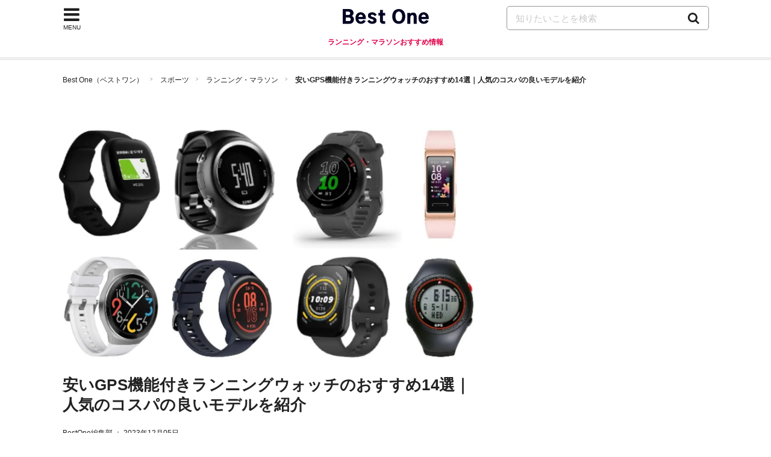

--- FILE ---
content_type: text/html; charset=UTF-8
request_url: https://bestone.allabout.co.jp/a18370/
body_size: 37687
content:
<!doctype html>
<html lang="ja">
    <head prefix="og: http://ogp.me/ns# fb: http://ogp.me/ns/fb# article: http://ogp.me/ns/article#">

    <meta charset="utf-8">
    <title>安いGPS機能付きランニングウォッチのおすすめ14選｜人気のコスパの良いモデルを紹介 - Best One（ベストワン）</title>
    <link rel="canonical" href="https://bestone.allabout.co.jp/a18370/">
        <meta name="viewport" content="width=device-width,initial-scale=1.0,minimum-scale=1.0">
    <meta name="description" content="ランニングやマラソン時にはGPS機能付きのランニングウォッチが便利。しかしGPS機能付きというだけで価格が高いイメージをお持ちの方の多いはず。そこで今回は、人気のGPS機能付きランニングウォッチの中でも、価格の安い、コスパの良い商品を紹介します。初心者にも使いやすいシンプルなものから距離測定やペース表示をしてくれるもの、普段使いもしやすいスマートウォッチまで、さまざまな製品をピックアップ。ぜひ記事を参考に安いGPS機能付きランニングウォッチを探してください。">
    <meta name="keywords" content="ランニングウォッチ,安い,GPS">
        <meta name="robots" content="index, follow">
        <meta name="format-detection" content="telephone=no, email=no, address=no">

    
    <meta name="twitter:card" content="summary_large_image">

    
    <meta property="og:locale" content="ja_JP">
    
        <meta property="og:title" content="安いGPS機能付きランニングウォッチのおすすめ14選｜人気のコスパの良いモデルを紹介">
    
        <meta property="og:image" content="https://imgcp.aacdn.jp/img-a/1200/675/contents-commerce/form/article/2023/11/16/65557cacdca02.jpg">
        <meta property="og:url" content="https://bestone.allabout.co.jp/a18370/">
    <meta property="og:description" content="ランニングやマラソン時にはGPS機能付きのランニングウォッチが便利。しかしGPS機能付きというだけで価格が高いイメージをお持ちの方の多いはず。そこで今回は、人気のGPS機能付きランニングウォッチの中でも、価格の安い、コスパの良い商品を紹介します。初心者にも使いやすいシンプルなものから距離測定やペース表示をしてくれるもの、普段使いもしやすいスマートウォッチまで、さまざまな製品をピックアップ。ぜひ記事を参考に安いGPS機能付きランニングウォッチを探してください。">
    <meta property="og:site_name"  content="Best One（ベストワン）">

    
    
    
    
    <meta property="fb:pages" content="146834615367396" />
    
    <meta property="fb:pages" content="263526004016701" />
    
    <meta property="fb:pages" content="211790478849971" />

    
    <!--[if IE]>
    <meta http-equiv="X-UA-Compatible" content="IE=edge">
    <![endif]-->

    <meta name="p:domain_verify" content="7eaa26e0388c774003e68500f02e783e" />
        <meta name="thumbnail" content="https://imgcp.aacdn.jp/img-a/1200/675/contents-commerce/form/article/2023/11/16/65557cacdca02.jpg" />
    
    <link rel="shortcut icon" type="image/x-icon" href="/images/favicon_bestone.ico?v2">
    <link rel="apple-touch-icon" href="/apple-touch-icon.png">
    <link rel="apple-touch-icon-precomposed" href="/apple-touch-icon-precomposed.png">
    <link rel="icon" sizes="192x192" href="/images/icon_logo_bestone_192x192.png?v2">

    <link href="/css/common/ui.min.css?id=bc04fea0b715e207b3d178ce79f8f17dv52" rel="stylesheet">
    <link href="/css/article.min.css?id=3ab934438065ad510f7f82413d680fc2v13" rel="stylesheet">
        <link rel="alternate" type="application/rss+xml" href="https://bestone.allabout.co.jp/rss/all_latest/">
    
    
    <script type="text/javascript">
    var aa=aa||{};
    aa.v=aa.v||{};
    aa.f=aa.f||{};
    aa.f.isSP = function() {
        if( !(navigator.userAgent.match(/iPhone/i) ||
            navigator.userAgent.match(/Android(.+)?Mobile/i) ||
            navigator.userAgent.match(/BlackBerry/i) ||
            navigator.userAgent.match(/Windows Phone/i) ||
            navigator.userAgent.match(/iPad/i))
        ) {
            return false;
        } else {
            return true;
        }
    };
    
    aa.v.service = 'picup';
    aa.v.device = '';
    if (aa.f.isSP()) {
        aa.v.device = 'sp';
    } else {
        aa.v.device = 'pc';
    }

    
                        
            aa.v.category01_id = '16';
                                
            aa.v.category01_jp = 'スポーツ';
                                
            aa.v.category01_eng = '';
                                
            aa.v.category02_id = '187';
                                
            aa.v.category02_jp = 'ランニング・マラソン';
                                
            aa.v.category02_eng = '';
                                                                                                        
            aa.v.article_id = '18370';
                                
            aa.v.article_pubdate = '2023-12-05';
                                
            aa.v.article_updatedate = '2023-12-05';
                                
            aa.v.page_title = '安いGPS機能付きランニングウォッチのおすすめ14選｜人気のコスパの良いモデルを紹介';
                                
            aa.v.page_type = 'article';
                                                </script>
        
    <script async src="https://securepubads.g.doubleclick.net/tag/js/gpt.js"></script>
    <script async='async' type="text/javascript" src="https://static.criteo.net/js/ld/publishertag.js"></script>
    <script type='text/javascript'>
        window.Criteo = window.Criteo || {};
        window.Criteo.events = window.Criteo.events || [];

        var googletag = googletag || {};
        googletag.cmd = googletag.cmd || [];

        googletag.cmd.push(function() {
            googletag.pubads().disableInitialLoad();
        });

        var FAILSAFE_TIMEOUT = 2000;
        var requestManager = {
            adserverRequestSent: false,
            cdb: false,
            aps: false
        };

        function biddersBack() {
            if (!requestManager.cdb || !requestManager.aps) {
                return;
            }
            sendAdserverRequest();
        }

        function sendAdserverRequest() {
            if (requestManager.adserverRequestSent === true) {
                return;
            }
            requestManager.adserverRequestSent = true;
            googletag.cmd.push(function() {
                Criteo.SetDFPKeyValueTargeting();
                apstag.setDisplayBids();
                googletag.pubads().refresh();
            });
        }

        var launchAdServer = function() {
            googletag.cmd.push(function() {
                requestManager.cdb = true;
                biddersBack();
            });
        };

        Criteo.events.push(function() {
            Criteo.RequestBidsOnGoogleTagSlots(
                8001,
                launchAdServer,
                1000);
        });

        !function(a9,a,p,s,t,A,g){if(a[a9])return;function q(c,r){a[a9]._Q.push([c,r])}a[a9]={init:function(){q("i",arguments)},fetchBids:function()
            {q("f",arguments)},setDisplayBids:function(){},_Q:[]};A=p.createElement(s);A.async=!0;A.src=t;g=p.getElementsByTagName(s)[0];g.parentNode.insertBefore(
            A,g)}("apstag",window,document,"script","//c.amazon-adsystem.com/aax2/apstag.js");

        apstag.init({ pubID: '3424', adServer: 'googletag', bidTimeout: 15e2});

        // check show pc and sp
        function getTagSlots() {
            var tag_slots = [];
            if (aa.f.isSP()) {
                tag_slots = [
                    {
                        slotID: 'sys-tocREC',
                        slotName: '/4872126/bo_sp_tocREC',
                        sizes: [[300, 250], [336, 280]]
                    },
                    {
                        slotID: 'sys-article-bottomREC',
                        slotName: '/4872126/bo_sp_article_bottomREC',
                        sizes: [[300,250],[336,280]]
                    }];
            } else {
                tag_slots = [
                    {
                        slotID: 'sys-tocREC1',
                        slotName: '/4872126/bo_pc_tocREC1',
                        sizes: [[300, 250], [336, 280]]
                    },
                    {
                        slotID: 'sys-tocREC2',
                        slotName: '/4872126/bo_pc_tocREC2',
                        sizes: [[300,250],[336,280]]
                    },
                    {
                        slotID: 'div-gpt-ad-1577355259585-',
                        slotName: '/4872126/bo_pc_rightColumnREC',
                        sizes: [[300,250],[300,600],[336,280]]
                    },
                    {
                        slotID: 'sys-bottomREC1',
                        slotName: '/4872126/bo_pc_article_bottomREC1',
                        sizes: [[300,250],[336,280]]
                    },
                    {
                        slotID: 'sys-bottomREC2',
                        slotName: '/4872126/bo_pc_article_bottomREC2',
                        sizes: [[300, 250], [336, 280]]
                    }];
            }
            return tag_slots;
        }

        var tag_slots = getTagSlots();
        apstag.fetchBids({ slots: tag_slots }, function(bids) {
                googletag.cmd.push(function() {
                    requestManager.aps = true;
                    biddersBack();
                });
            }
        );

        setTimeout(function() {
            sendAdserverRequest();
        }, FAILSAFE_TIMEOUT);

        var anchorSlot;
        var screenWidth = window.matchMedia('screen and (max-width: 1073px)').matches;
        window.googletag = window.googletag || {cmd: []};
        googletag.cmd.push(function() {
            if (screenWidth) {
                googletag.defineSlot('/4872126/bo_sp_tocREC', [[300, 250], [336, 280]], 'sys-tocREC').addService(googletag.pubads());
                googletag.defineSlot('/4872126/bo_sp_article_bottomREC', [[300, 250], [336, 280]], 'sys-article-bottomREC').addService(googletag.pubads());
                anchorSlot = googletag.defineOutOfPageSlot('/4872126/bo_sp_overlay_320x50_test', googletag.enums.OutOfPageFormat.BOTTOM_ANCHOR);
            } else {
                googletag.defineSlot('/4872126/bo_pc_tocREC1', [[336, 280], [300, 250]], 'sys-tocREC1').addService(googletag.pubads());
                googletag.defineSlot('/4872126/bo_pc_tocREC2', [[336, 280], [300, 250]], 'sys-tocREC2').addService(googletag.pubads());
                googletag.defineSlot('/4872126/bo_pc_article_bottomREC1', [[336, 280], [300, 250]], 'sys-bottomREC1').addService(googletag.pubads());
                googletag.defineSlot('/4872126/bo_pc_article_bottomREC2', [[300, 250], [336, 280]], 'sys-bottomREC2').addService(googletag.pubads());
                googletag.defineSlot('/4872126/bo_pc_rightColumnREC',[[300, 250], [300, 600], [160, 600], [336, 280]],'div-gpt-ad-1577355259585-0').addService(googletag.pubads());
                anchorSlot = googletag.defineOutOfPageSlot('/4872126/bo_pc_overlay', googletag.enums.OutOfPageFormat.BOTTOM_ANCHOR);
            }

            if (anchorSlot) {
                anchorSlot.addService(googletag.pubads());
            }
            googletag.pubads().enableSingleRequest();
            googletag.pubads().setTargeting('bo_AMP', 'NO');
            googletag.pubads().setTargeting('bo_category1', [aa.v.category01_id]);
            googletag.pubads().setTargeting('bo_category2', [aa.v.category02_id]);
            googletag.pubads().setTargeting('bo_article_id', [aa.v.article_id]);
            googletag.enableServices();
        });

    </script>

    
    <script>(function(w,d,s,l,i){w[l]=w[l]||[];w[l].push({'gtm.start':
                new Date().getTime(),event:'gtm.js'});var f=d.getElementsByTagName(s)[0],
            j=d.createElement(s),dl=l!='dataLayer'?'&l='+l:'';j.async=true;j.src=
            'https://www.googletagmanager.com/gtm.js?id='+i+dl;f.parentNode.insertBefore(j,f);
        })(window,document,'script','dataLayer','GTM-56TCR74');</script>
    
     <script type="application/ld+json">
    {
      "@context" : "https://schema.org",
      "@type" : "WebSite",
      "name" : "Best One（ベストワン）",
      "url" : "https://bestone.allabout.co.jp/"
    }
</script></head>

<body id="pagetop">


<noscript><iframe src="https://www.googletagmanager.com/ns.html?id=GTM-56TCR74"
height="0" width="0" style="display:none;visibility:hidden"></iframe></noscript>

<div class="container">
    <header>
    <div class="globalheader js-globalheader  head_category ">
        <div class="globalheader-inner">
            
            <div class="nav-menu js-nav-menu">
                <div class="nav-menu-icon fa js-nav-menu-trigger"><span class="nav-menu-text">MENU</span></div>
                <div class="nav-menu-content">
                    <div class="flowline categorylist-large js-nav-menu-content">
                        <div class="flowline-title">カテゴリ一覧</div>
                        <div class="categorylist-large-list has-flex has-flex-border">
                                                        <div class="has-grid-item category-itdigital">
                                                                    <a href="https://bestone.allabout.co.jp/category/1/" class="categorylist-large-item">
                                                                    <div class="categorylist-large-imagebg"></div>
                                    <div class="categorylist-large-detail"><div class="categorylist-large-categoryname">パソコン・スマホ</div></div>
                                </a>
                            </div>
                                                        <div class="has-grid-item category-tv">
                                                                    <a href="https://bestone.allabout.co.jp/category/2/" class="categorylist-large-item">
                                                                    <div class="categorylist-large-imagebg"></div>
                                    <div class="categorylist-large-detail"><div class="categorylist-large-categoryname">テレビ・オーディオ</div></div>
                                </a>
                            </div>
                                                        <div class="has-grid-item category-camera">
                                                                    <a href="https://bestone.allabout.co.jp/category/3/" class="categorylist-large-item">
                                                                    <div class="categorylist-large-imagebg"></div>
                                    <div class="categorylist-large-detail"><div class="categorylist-large-categoryname">カメラ</div></div>
                                </a>
                            </div>
                                                        <div class="has-grid-item category-homeelectronics">
                                                                    <a href="https://bestone.allabout.co.jp/category/4/" class="categorylist-large-item">
                                                                    <div class="categorylist-large-imagebg"></div>
                                    <div class="categorylist-large-detail"><div class="categorylist-large-categoryname">空調家電</div></div>
                                </a>
                            </div>
                                                        <div class="has-grid-item category-kitchen">
                                                                    <a href="https://bestone.allabout.co.jp/category/5/" class="categorylist-large-item">
                                                                    <div class="categorylist-large-imagebg"></div>
                                    <div class="categorylist-large-detail"><div class="categorylist-large-categoryname">キッチン</div></div>
                                </a>
                            </div>
                                                        <div class="has-grid-item category-bath-soap">
                                                                    <a href="https://bestone.allabout.co.jp/category/6/" class="categorylist-large-item">
                                                                    <div class="categorylist-large-imagebg"></div>
                                    <div class="categorylist-large-detail"><div class="categorylist-large-categoryname">浴室用品・石鹸</div></div>
                                </a>
                            </div>
                                                        <div class="has-grid-item category-laundry">
                                                                    <a href="https://bestone.allabout.co.jp/category/7/" class="categorylist-large-item">
                                                                    <div class="categorylist-large-imagebg"></div>
                                    <div class="categorylist-large-detail"><div class="categorylist-large-categoryname">洗濯用品・アイロン</div></div>
                                </a>
                            </div>
                                                        <div class="has-grid-item category-clean">
                                                                    <a href="https://bestone.allabout.co.jp/category/8/" class="categorylist-large-item">
                                                                    <div class="categorylist-large-imagebg"></div>
                                    <div class="categorylist-large-detail"><div class="categorylist-large-categoryname">掃除用品</div></div>
                                </a>
                            </div>
                                                        <div class="has-grid-item category-travel-goods">
                                                                    <a href="https://bestone.allabout.co.jp/category/9/" class="categorylist-large-item">
                                                                    <div class="categorylist-large-imagebg"></div>
                                    <div class="categorylist-large-detail"><div class="categorylist-large-categoryname">旅行</div></div>
                                </a>
                            </div>
                                                        <div class="has-grid-item category-beauty">
                                                                    <a href="https://bestone.allabout.co.jp/category/10/" class="categorylist-large-item">
                                                                    <div class="categorylist-large-imagebg"></div>
                                    <div class="categorylist-large-detail"><div class="categorylist-large-categoryname">ビューティー・ヘルスケア</div></div>
                                </a>
                            </div>
                                                        <div class="has-grid-item category-cosmetics">
                                                                    <a href="https://bestone.allabout.co.jp/category/11/" class="categorylist-large-item">
                                                                    <div class="categorylist-large-imagebg"></div>
                                    <div class="categorylist-large-detail"><div class="categorylist-large-categoryname">コスメ・化粧品・美顔器</div></div>
                                </a>
                            </div>
                                                        <div class="has-grid-item category-stationery">
                                                                    <a href="https://bestone.allabout.co.jp/category/12/" class="categorylist-large-item">
                                                                    <div class="categorylist-large-imagebg"></div>
                                    <div class="categorylist-large-detail"><div class="categorylist-large-categoryname">文房具・オフィス用品</div></div>
                                </a>
                            </div>
                                                        <div class="has-grid-item category-art-school-supplies">
                                                                    <a href="https://bestone.allabout.co.jp/category/13/" class="categorylist-large-item">
                                                                    <div class="categorylist-large-imagebg"></div>
                                    <div class="categorylist-large-detail"><div class="categorylist-large-categoryname">画材・手芸・学用品</div></div>
                                </a>
                            </div>
                                                        <div class="has-grid-item category-emergency-management">
                                                                    <a href="https://bestone.allabout.co.jp/category/14/" class="categorylist-large-item">
                                                                    <div class="categorylist-large-imagebg"></div>
                                    <div class="categorylist-large-detail"><div class="categorylist-large-categoryname">防災・防犯</div></div>
                                </a>
                            </div>
                                                        <div class="has-grid-item category-outdoor">
                                                                    <a href="https://bestone.allabout.co.jp/category/15/" class="categorylist-large-item">
                                                                    <div class="categorylist-large-imagebg"></div>
                                    <div class="categorylist-large-detail"><div class="categorylist-large-categoryname">キャンプ・登山・釣り</div></div>
                                </a>
                            </div>
                                                        <div class="has-grid-item category-sports">
                                                                    <a href="https://bestone.allabout.co.jp/category/16/" class="categorylist-large-item">
                                                                    <div class="categorylist-large-imagebg"></div>
                                    <div class="categorylist-large-detail"><div class="categorylist-large-categoryname">スポーツ</div></div>
                                </a>
                            </div>
                                                        <div class="has-grid-item category-kids">
                                                                    <a href="https://bestone.allabout.co.jp/category/17/" class="categorylist-large-item">
                                                                    <div class="categorylist-large-imagebg"></div>
                                    <div class="categorylist-large-detail"><div class="categorylist-large-categoryname">ベビー・マタニティ</div></div>
                                </a>
                            </div>
                                                        <div class="has-grid-item category-hobby">
                                                                    <a href="https://bestone.allabout.co.jp/category/18/" class="categorylist-large-item">
                                                                    <div class="categorylist-large-imagebg"></div>
                                    <div class="categorylist-large-detail"><div class="categorylist-large-categoryname">おもちゃ・ホビー</div></div>
                                </a>
                            </div>
                                                        <div class="has-grid-item category-book">
                                                                    <a href="https://bestone.allabout.co.jp/category/19/" class="categorylist-large-item">
                                                                    <div class="categorylist-large-imagebg"></div>
                                    <div class="categorylist-large-detail"><div class="categorylist-large-categoryname">本</div></div>
                                </a>
                            </div>
                                                        <div class="has-grid-item category-dvd-cd">
                                                                    <a href="https://bestone.allabout.co.jp/category/20/" class="categorylist-large-item">
                                                                    <div class="categorylist-large-imagebg"></div>
                                    <div class="categorylist-large-detail"><div class="categorylist-large-categoryname">映画・音楽</div></div>
                                </a>
                            </div>
                                                        <div class="has-grid-item category-plants">
                                                                    <a href="https://bestone.allabout.co.jp/category/21/" class="categorylist-large-item">
                                                                    <div class="categorylist-large-imagebg"></div>
                                    <div class="categorylist-large-detail"><div class="categorylist-large-categoryname">花・観葉植物</div></div>
                                </a>
                            </div>
                                                        <div class="has-grid-item category-tools">
                                                                    <a href="https://bestone.allabout.co.jp/category/22/" class="categorylist-large-item">
                                                                    <div class="categorylist-large-imagebg"></div>
                                    <div class="categorylist-large-detail"><div class="categorylist-large-categoryname">工具</div></div>
                                </a>
                            </div>
                                                        <div class="has-grid-item category-interior">
                                                                    <a href="https://bestone.allabout.co.jp/category/23/" class="categorylist-large-item">
                                                                    <div class="categorylist-large-imagebg"></div>
                                    <div class="categorylist-large-detail"><div class="categorylist-large-categoryname">インテリア</div></div>
                                </a>
                            </div>
                                                        <div class="has-grid-item category-fashion">
                                                                    <a href="https://bestone.allabout.co.jp/category/24/" class="categorylist-large-item">
                                                                    <div class="categorylist-large-imagebg"></div>
                                    <div class="categorylist-large-detail"><div class="categorylist-large-categoryname">ファッション</div></div>
                                </a>
                            </div>
                                                        <div class="has-grid-item category-pet">
                                                                    <a href="https://bestone.allabout.co.jp/category/25/" class="categorylist-large-item">
                                                                    <div class="categorylist-large-imagebg"></div>
                                    <div class="categorylist-large-detail"><div class="categorylist-large-categoryname">ペット</div></div>
                                </a>
                            </div>
                                                        <div class="has-grid-item category-gift">
                                                                    <a href="https://bestone.allabout.co.jp/p/" class="categorylist-large-item">
                                                                    <div class="categorylist-large-imagebg"></div>
                                    <div class="categorylist-large-detail"><div class="categorylist-large-categoryname">プレゼント・ギフト</div></div>
                                </a>
                            </div>
                                                        <div class="has-grid-item category-bicycle">
                                                                    <a href="https://bestone.allabout.co.jp/category/27/" class="categorylist-large-item">
                                                                    <div class="categorylist-large-imagebg"></div>
                                    <div class="categorylist-large-detail"><div class="categorylist-large-categoryname">自動車</div></div>
                                </a>
                            </div>
                                                        <div class="has-grid-item category-motorcycle">
                                                                    <a href="https://bestone.allabout.co.jp/category/28/" class="categorylist-large-item">
                                                                    <div class="categorylist-large-imagebg"></div>
                                    <div class="categorylist-large-detail"><div class="categorylist-large-categoryname">バイク</div></div>
                                </a>
                            </div>
                                                        <div class="has-grid-item category-instrument">
                                                                    <a href="https://bestone.allabout.co.jp/category/29/" class="categorylist-large-item">
                                                                    <div class="categorylist-large-imagebg"></div>
                                    <div class="categorylist-large-detail"><div class="categorylist-large-categoryname">楽器・音響機器</div></div>
                                </a>
                            </div>
                                                        <div class="has-grid-item category-food">
                                                                    <a href="https://bestone.allabout.co.jp/category/30/" class="categorylist-large-item">
                                                                    <div class="categorylist-large-imagebg"></div>
                                    <div class="categorylist-large-detail"><div class="categorylist-large-categoryname">食品・ドリンク</div></div>
                                </a>
                            </div>
                                                        <div class="has-grid-item category-sale">
                                                                    <a href="https://bestone.allabout.co.jp/category/371/" class="categorylist-large-item">
                                                                    <div class="categorylist-large-imagebg"></div>
                                    <div class="categorylist-large-detail"><div class="categorylist-large-categoryname">セール・お得情報</div></div>
                                </a>
                            </div>
                                                        <div class="has-grid-item category-school">
                                                                    <a href="https://bestone.allabout.co.jp/category/558/" class="categorylist-large-item">
                                                                    <div class="categorylist-large-imagebg"></div>
                                    <div class="categorylist-large-detail"><div class="categorylist-large-categoryname">スクール</div></div>
                                </a>
                            </div>
                                                        <div class="has-grid-item category-service">
                                                                    <a href="https://bestone.allabout.co.jp/category/568/" class="categorylist-large-item">
                                                                    <div class="categorylist-large-imagebg"></div>
                                    <div class="categorylist-large-detail"><div class="categorylist-large-categoryname">サービス</div></div>
                                </a>
                            </div>
                                                        <div class="has-grid-item category-">
                                                                    <a href="https://bestone.allabout.co.jp/category/571/" class="categorylist-large-item">
                                                                    <div class="categorylist-large-imagebg"></div>
                                    <div class="categorylist-large-detail"><div class="categorylist-large-categoryname">トレーニング・ボディメイク</div></div>
                                </a>
                            </div>
                                                    </div>
                    </div>
                </div>
            </div>
                            
                <div class="globalheader-logo"><a href="https://bestone.allabout.co.jp/"><img width="143" height="29" alt="Best One（ベストワン）" src="https://bestone.allabout.co.jp/images/logo_bestone.png"></a><span class="head-category-name">ランニング・マラソンおすすめ情報</span></div>
            
            <div class="search js-search">
                <span class="fa search-trigger js-search-trigger"></span>
                <div class="search-detail js-search-target">
                    <form action="https://bestone.allabout.co.jp/search/" name="globalSearch">
                        
                        <input type="text" name="q" class="search-input" placeholder="知りたいことを検索" >
                        <a href="https://bestone.allabout.co.jp/search/" class="search-btn" onclick="document.globalSearch.submit();return false;"> <span class="search-icon fa fa-search"></span></a>
                    </form>
                </div>
            </div>
        </div>
    </div>
</header>
    <div class="content">

        
    <ol class="breadcrumb">
    <li><a href="https://bestone.allabout.co.jp/">Best One（ベストワン）</a></li>
                        <li><a href="https://bestone.allabout.co.jp/category/16/">スポーツ</a></li>
                    <li><a href="https://bestone.allabout.co.jp/category/187/">ランニング・マラソン</a></li>
                <li><span>安いGPS機能付きランニングウォッチのおすすめ14選｜人気のコスパの良いモデルを紹介</span></li>
    </ol>
    

    <div class="layout layout-2col">
        <div class="content-main">
                        <div class="content-wide">
                <picture alt="安いGPS機能付きランニングウォッチのおすすめ14選｜人気のコスパの良いモデルを紹介">
                    
                    <img
                        width="800" height="450"
                        src="https://imgcp.aacdn.jp/img-a/1200/675/contents-commerce/form/article/2023/11/16/65557cacdca02.jpg"
                        srcset="https://imgcp.aacdn.jp/img-a/320/180/contents-commerce/form/article/2023/11/16/65557cacdca02.jpg 320w,https://imgcp.aacdn.jp/img-a/640/360/contents-commerce/form/article/2023/11/16/65557cacdca02.jpg 640w,https://imgcp.aacdn.jp/img-a/1024/576/contents-commerce/form/article/2023/11/16/65557cacdca02.jpg 1024w,https://imgcp.aacdn.jp/img-a/1200/675/contents-commerce/form/article/2023/11/16/65557cacdca02.jpg 1200w,https://imgcp.aacdn.jp/img-a/1600/900/contents-commerce/form/article/2023/11/16/65557cacdca02.jpg 1600w,https://imgcp.aacdn.jp/img-a/2048/1152/contents-commerce/form/article/2023/11/16/65557cacdca02.jpg 2048w"
                        sizes="100vw" alt="安いGPS機能付きランニングウォッチのおすすめ14選｜人気のコスパの良いモデルを紹介" />
                </picture>
            </div>
                        <div class="related-article">
                
                            </div>
            <h1 class="title-h1">安いGPS機能付きランニングウォッチのおすすめ14選｜人気のコスパの良いモデルを紹介</h1>
            <main>
                <article>
                    <div class="content-article-mainblock js-content-article-mainblock">
        <div class="author-page-last-update-date">
            <a href="https://bestone.allabout.co.jp/author/" title="BestOne編集部">BestOne編集部</a>
            ：
            <time datetime="2023-12-05">2023年12月05日</time>
        </div>
                    <p><span class="latest-price-update-date-of-goods">2026年01月19日時点の最新価格で比較できます</span></p>
        
        <p class="heading-lead">ランニングやマラソン時にはGPS機能付きのランニングウォッチが便利。しかしGPS機能付きというだけで価格が高いイメージをお持ちの方の多いはず。そこで今回は、人気のGPS機能付きランニングウォッチの中でも、価格の安い、コスパの良い商品を紹介します。初心者にも使いやすいシンプルなものから距離測定やペース表示をしてくれるもの、普段使いもしやすいスマートウォッチまで、さまざまな製品をピックアップ。ぜひ記事を参考に安いGPS機能付きランニングウォッチを探してください。</p>

        <div>
    <a class="article-expert article-expert-supervise" href="https://bestone.allabout.co.jp/author/">
        <div class="article-expert-inner has-table">
            <div class="article-expert-imagebg has-table-item">
                <img class="article-expert-image article-expert-logo" loading="lazy" width="70" height="70" src="/images/icon_logo_bestone_192x192.png" alt="企画&middot;制作 オールアバウト Best One 編集部">
            </div>
            <div class="article-expert-name has-table-item">
                <div class="author-title">企画&middot;制作</div>
                <div class="author-name">オールアバウト Best One 編集部</div>
            </div>
        </div>
        <div class="article-expert-detail">
            <div class="article-expert-read">株式会社オールアバウトのメディア事業部にて、いま買うべきおすすめの商品を紹介する情報サービスBest One（ベストワン）の企画制作をしています。家電やガジェット、生活雑貨等の調査・口コミ・実機検証レビューをはじめお得なセール情報まで、もっと簡単に比較できるサービスづくりを追及しています。</div>
            <div class="article-expert-next">
                詳しくはこちら<span class="item-icon-arrow-next"></span>
            </div>
        </div>
    </a>

            <p class="heading-lead">本コンテンツは、オールアバウトBest One編集部の調査に基づいて、独自に制作されたものになります。また、コンテンツの内容やランキングは広告出稿等の有無に影響を受けることはありません。なお、記事内で紹介した商品を購入すると売上の一部が当サイトに還元されることがあります。</p>
    </div>

        <div class="article-index">
            <div class="article-index-title text-bold">目次</div>
            <div class="article-index-list">
                                                                            <div class="article-index-item">
                                                        <a href="#article-index-000">
                                <span><strong>安いGPS内蔵ランニングウォッチと高いモデルの違いは？</strong></span>
                            </a>
                            
                                                    </div>
                                            <div class="article-index-item">
                                                        <a href="#article-index-005">
                                <span><strong>GPS内蔵ランニングウォッチの価格相場</strong></span>
                            </a>
                            
                                                    </div>
                                            <div class="article-index-item">
                                                        <a href="#article-index-008">
                                <span><strong>安いGPS内蔵ランニングウォッチの選び方</strong></span>
                            </a>
                            
                                                        <ul>
                                                                <li>
                                    <a href="#h28380775">
                                        <span>バッテリー性能をチェック</span>
                                    </a>
                                </li>
                                                                <li>
                                    <a href="#h28380776">
                                        <span>防水性をチェック</span>
                                    </a>
                                </li>
                                                                <li>
                                    <a href="#h28380777">
                                        <span>使いやすさで選ぶ</span>
                                    </a>
                                </li>
                                                                <li>
                                    <a href="#h28380780">
                                        <span>スマホとの連携をチェック</span>
                                    </a>
                                </li>
                                                                <li>
                                    <a href="#h28380781">
                                        <span>走り方に合った機能で選ぶ</span>
                                    </a>
                                </li>
                                                                <li>
                                    <a href="#h28380785">
                                        <span>音楽再生機能の有無をチェック</span>
                                    </a>
                                </li>
                                                            </ul>
                                                    </div>
                                            <div class="article-index-item">
                                                        <a href="#article-index-041">
                                <span><strong>安いGPS内蔵ランニングウォッチのおすすめ14選</strong></span>
                            </a>
                            
                                                    </div>
                                            <div class="article-index-item">
                                                        <a href="#article-index-057">
                                <span><strong>まとめ</strong></span>
                            </a>
                            
                                                    </div>
                                                                </div>

        </div>

        

        <!-- box amazon affiliate -->




        <!-- /box amazon affiliate -->

        
                    <!-- /4872126/bo_sp_tocREC -->
<div id="sys-tocREC" class="hidden-1074 ads_fix_height_sp">
</div>
            <!-- /4872126/bo_pc_tocREC1 -->
<div id="sys-tocREC1" class="show-1074 ads_fix_height_pc">
</div>
<!-- /4872126/bo_pc_tocREC2 -->
<div id="sys-tocREC2" class="show-1074 ads_fix_height_pc">
</div>
                <div class="clearfix"></div>

        
                                                    
                <div class="content-item content-article" id="article-index-000">
            
            
            <h2 class="title-h2" id="h28380772">安いGPS内蔵ランニングウォッチと高いモデルの違いは？</h2>
                                
            
            <div class="article-image article-image-1col clearfix"> 
        <div class="article-image-item">
            <img class="article-image-cap"
            width="400"
            height="400"
            loading="lazy"
            src="https://imgcp.aacdn.jp/img-a/auto/500/contents-commerce/form/article/2023/11/30/6567e89083041.jpg"
            alt="安いGPS内蔵ランニングウォッチと高いモデルの違いは？">
                    </div>
        <div class="article-image-description"></div>
    </div>
                                
            
            <div class="article-text block-text">
    <div>安いモデルと高いモデルの<b>最大の違いはGPSの精度</b>にあります。同じGPS内蔵のランニングウォッチであっても、メーカーによって受信可能な衛星の数や対応している衛生システムの精度は異なるもの。基本的には衛星の数が多いほど、より正確かつ速く位置を計測してくれるため、精度を重視したい方はチェックしてみましょう。</div><div> </div><div>またランニングウォッチは、心拍数の計測や睡眠時間のモニタリングといったヘルスケア機能や、Suicaなどの電子マネー決済機能、スマホアプリとの連携、音楽再生機能などを備えたモデルも多めですが、<b>安いモデルの方が搭載されている機能の種類は少なめ</b>です。ただし、モデルによって搭載機能には違いがあるため、できるだけ安い価格帯で済ませたい方は、使用目的に合った機能を最低限備えているかを確認して選ぶとよいでしょう。</div>
</div>                                
            
            <div class="article-text block-text">
    <div>なお、安いモデルだけでなく幅広い価格帯の<a href="https://thebest-1.com/a3094/" target="_blank" rel="noopener">ランニングウォッチ</a>をチェックしたい方は、下の記事でおすすめモデルや選び方、人気メーカーの特徴などを詳しく紹介しているので、参考にしてみてください。</div>
</div>                                
            
            <div class="article-link">
    <a href="https://thebest-1.com/a3094/" >
            <span class="article-link-image">
            <img loading="lazy"
            width="100"
            height="56"
            src="https://imgcp.aacdn.jp/img-a/200/auto/contents-commerce/form/article/2023/11/16/655580dbce602.jpg"
            alt="ランニングウォッチのおすすめ商品を見る">
        </span>
            <span class="article-link-title">ランニングウォッチのおすすめ商品を見る&gt;&gt;</span>
        <span class="article-link-description"></span>
    </a>
</div>
                            </div>
                                                                
                <div class="content-item content-article" id="article-index-005">
            
            
            <h2 class="title-h2" id="h28380773">GPS内蔵ランニングウォッチの価格相場</h2>
                                
            
            <div class="article-image article-image-1col clearfix"> 
        <div class="article-image-item">
            <img class="article-image-cap"
            width="400"
            height="400"
            loading="lazy"
            src="https://imgcp.aacdn.jp/img-a/auto/500/contents-commerce/form/article/2023/11/16/65556e29edf80.jpg"
            alt="GPS内蔵ランニングウォッチの価格相場">
                    </div>
        <div class="article-image-description"></div>
    </div>
                                
            
            <div class="article-text block-text">
    <div>GPS内蔵のランニングウォッチの価格相場は3万円前後。GPSの精度が高く、幅広い機能も搭載したハイスペックモデルの場合は10万円を超えるモデルもあります。一方、1～2万円台のGPS内蔵ランニングウォッチも多く売られているため、<b>比較的安い価格帯でそれなりのスペックを備えたモデルをお探しなら、まずは3万円以下のモデルを検討してみるのがおすすめ</b>です。</div><div> </div><div>また、中国系のメーカーを中心に1万円以下で販売されているモデルもあります。搭載機能にやや限りはあるものの、さまざまなヘルスケア機能を備えたモデルもあるため、予算がより限られている方はチェックしてみてください。</div>
</div>                            </div>
                                                                
                <div class="content-item content-article" id="article-index-008">
            
            
            <h2 class="title-h2" id="h28380774">安いGPS内蔵ランニングウォッチの選び方</h2>
                                
            
            <div class="article-text block-text">
    <div>安いGPS内蔵ランニングウォッチの選び方を紹介します。購入時にチェックしたいのはバッテリー性能、防水性、使いやすさ、スマホとの連携有無、走り方に合った機能、音楽再生の有無の5点。予算が限られている場合、すべてを兼ね備えたモデルを購入するのは難しいものの、気になる機能を備えたモデルを選ぶことで、購入後の満足度は上がります。どの機能が必要かわからないという方は、ここからの項目をぜひ参考にしてみてください。</div>
</div>                                
            
            <h3 class="title-h3" id="h28380775">バッテリー性能をチェック</h3>
                                
            
            <div class="article-image article-image-1col clearfix"> 
        <div class="article-image-item">
            <img class="article-image-cap"
            width="400"
            height="400"
            loading="lazy"
            src="https://imgcp.aacdn.jp/img-a/auto/500/contents-commerce/form/article/2023/11/16/65557f6e4f9d2.jpg"
            alt="バッテリー性能をチェック">
                            <div class="common-cap">出典：<a href="https://www.amazon.co.jp/dp/B08FS9QFMJ/?tag=picup-a18370-22"  rel="nofollow noopener" target="_blank">Amazon</a></div>
                    </div>
        <div class="article-image-description"></div>
    </div>
                                
            
            <div class="article-text block-text">
    <div>GPS内蔵のランニングウォッチは基本的に、GPSがないモデルに比べて、バッテリーの消耗が激しくなります。購入時はGPS機能を有効にした状態での連続稼働時間を忘れずにチェックしましょう。日々のランニングで使う方は<b>GPSを有効にした状態で少なくとも8時間ほど連続で動くモデルを選ぶと、1週間に一度の充電で済み便利</b>です。</div><div> </div><div>また、連続稼働時間と併せて充電方法や充電時間をチェックしておくことも大切。USBやACアダプターなど自身の環境で使いやすい充電方法のモデルを選んでみてください。また、急速充電が可能なモデルなら、急いでいるときなどに重宝します。</div>
</div>                                
            
            <h3 class="title-h3" id="h28380776">防水性をチェック</h3>
                                
            
            <div class="article-image article-image-1col clearfix"> 
        <div class="article-image-item">
            <img class="article-image-cap"
            width="400"
            height="400"
            loading="lazy"
            src="https://imgcp.aacdn.jp/img-a/auto/500/contents-commerce/form/article/2023/11/16/65556f9260d69.jpg"
            alt="防水性をチェック">
                    </div>
        <div class="article-image-description"></div>
    </div>
                                
            
            <div class="article-text block-text">
    <div>外で使われる機会が多いランニングウォッチは防水性を確認するのがおすすめです。防水性能は「ATM」（気圧防水）の単位で表示されるのが主流。左側の数値が大きいほど、防水性能が高く、例えば3ATMは水深30m、5ATMは水深50m、10ATMは水深100mに相当する圧力に対応していることを意味しています。</div><div> </div><div>通常のランニングシーンで使う程度なら3ATM以上でも問題ないものの、<b>急な雨でも着用したまま走り続けたいなら、日常生活用強化防水とされる5ATM以上のモデルを選ぶのがおすすめ</b>。なお、10ATM以上の防水性能を備えたランニングウォッチはハイスペックモデルとなるため、安い価格帯で購入するのは難しいでしょう。</div>
</div>                                
            
            <h3 class="title-h3" id="h28380777">使いやすさで選ぶ</h3>
                                
            
            <div class="article-text block-text">
    <div>走りながら画面をチェックしたり、操作したりする機会も多いランニングウォッチ。ここでは使いやすさに関連する項目として、視認性と操作性、軽さとフィット感について解説します。走行中でも快適に着用、操作できるモデルを選ぶための参考にしてみてください。</div>
</div>                                
            
            <h4 class="title-area-h4" id="h28380778">走りながらチェックしたいなら視認性や操作性に優れたモデル</h4>
                                
            
            <div class="article-image article-image-1col clearfix"> 
        <div class="article-image-item">
            <img class="article-image-cap"
            width="400"
            height="400"
            loading="lazy"
            src="https://imgcp.aacdn.jp/img-a/auto/500/contents-commerce/form/article/2023/11/16/65556fcfd2998.jpg"
            alt="走りながらチェックしたいなら視認性や操作性に優れたモデル">
                    </div>
        <div class="article-image-description"></div>
    </div>
                                
            
            <div class="article-text block-text">
    <div>ランニング中にさまざまなデータをチェックしたり、操作したりしたい方は、ディスプレイの視認性や操作性に優れたモデルを選ぶことが大切です。基本的に、<b>ディスプレイに大きな文字やカラフルなカラーリングでデータを表示してくれるものが見やすくておすすめ</b>。また、強い日差しの下でも反射を抑えられるディスプレイを備えたモデルは日中に走る機会が多い方、バックライトが備わったモデルは夜間に走る機会が多い方にそれぞれ最適です。</div><div> </div><div>一方、ランニングウォッチの操作方法はボタン式とタッチ式の2種類に分けられます。ボタン式は走行中に操作しようとするとやや不便なものの、誤操作のリスクが少なく、確実に操作したい方にぴったり。一方、タッチ式は普段使いも叶うスマートウォッチタイプに多く、誤操作の危険性はあるものの、誰でも直感的に使えるのが魅力です。<b>使用シーンや好みに合わせて使いやすい操作方法を選んでみてください</b>。</div>
</div>                                
            
            <h4 class="title-area-h4" id="h28380779">軽くてフィット感のあるものなら邪魔になりにくい</h4>
                                
            
            <div class="article-image article-image-1col clearfix"> 
        <div class="article-image-item">
            <img class="article-image-cap"
            width="400"
            height="400"
            loading="lazy"
            src="https://imgcp.aacdn.jp/img-a/auto/500/contents-commerce/form/article/2023/11/16/655570222a33f.jpg"
            alt="軽くてフィット感のあるものなら邪魔になりにくい">
                    </div>
        <div class="article-image-description"></div>
    </div>
                                
            
            <div class="article-text block-text">
    <div>手首に装着したまま走ることになるランニングウォッチはなるべく軽めで、フィット感の高いものを選ぶようにしましょう。重量のあるランニングウォッチは腕を振るなどの動作の妨げになる恐れもあります。<b>人によっては重さの違いでタイム差が生じることもあるため、しっかりとチェックしておくのがおすすめ</b>です。</div><div> </div><div>また、フィット感を左右するのがバンド（ベルト）部分の材質。基本的には<b>シリコンなどの樹脂素材を採用したモデルの方が、手首にフィットしやすく快適</b>です。水濡れや汚れにも強いため、汚れが気になるときもさっと拭くだけで済むなど、お手入れが簡単なのもうれしいポイントです。</div>
</div>                                
            
            <h3 class="title-h3" id="h28380780">スマホとの連携をチェック</h3>
                                
            
            <div class="article-image article-image-1col clearfix"> 
        <div class="article-image-item">
            <img class="article-image-cap"
            width="400"
            height="400"
            loading="lazy"
            src="https://imgcp.aacdn.jp/img-a/auto/500/contents-commerce/form/article/2023/11/16/65557050102e5.jpg"
            alt="スマホとの連携をチェック">
                    </div>
        <div class="article-image-description"></div>
    </div>
                                
            
            <div class="article-text block-text">
    <div>ランニングウォッチの中にはスマホとの連携が可能なモデルもあります。例えば、スマホのアプリと連携できるモデルは、<b>過去のデータなどをアプリ上で一目でチェックしやすいのが魅力</b>。専用アプリをダウンロードする必要はあるものの、日々のデータを確認してモチベーションを上げたい方や、トレーニング計画を練りたい方などにおすすめです。</div><div> </div><div>また、スマホとつなげることでスマホへの通話やメールなどの通知を時計側で受け取れるようになるモデルも。自身の使用目的に合わせてチェックしてみてください。</div>
</div>                                
            
            <h3 class="title-h3" id="h28380781">走り方に合った機能で選ぶ</h3>
                                
            
            <div class="article-text block-text">
    <div>GPS内蔵のランニングウォッチは多くの機能を備えていればいるほど、価格も高くなりがち。なるべく安い価格帯で済ませたいなら、自身のトレーニング内容や使用目的に合った機能をしっかりと吟味することが大切です。ここからは「本格トレーニング」「ジムでのトレーニング」「外でのランニング」の3つのシーン別におすすめの機能を解説していきます。</div>
</div>                                
            
            <h4 class="title-area-h4" id="h28380782">本格的にトレーニングするなら「心拍計」付き</h4>
                                
            
            <div class="article-image article-image-1col clearfix"> 
        <div class="article-image-item">
            <img class="article-image-cap"
            width="400"
            height="400"
            loading="lazy"
            src="https://imgcp.aacdn.jp/img-a/auto/500/contents-commerce/form/article/2023/11/16/6555717772162.jpg"
            alt="本格的にトレーニングするなら「心拍計」付き">
                            <div class="common-cap">出典：<a href="https://www.amazon.co.jp/dp/B096KF2KH7/?tag=picup-a18370-22"  rel="nofollow noopener" target="_blank">Amazon</a></div>
                    </div>
        <div class="article-image-description"></div>
    </div>
                                
            
            <div class="article-text block-text">
    <div>運動強度を決めるときに重要となるのが「220‐年齢」で導き出される最大心拍数。一般的に、<b>きつめのトレーニングなら最大心拍数の80～90％、ダイエットや健康維持なら最大心拍数の60～80%を目安に運動強度を高めるとよい</b>、とされています。心拍計測機能を備えたランニングウォッチは、トレーニング中の自身の心拍数が分かりやすいのが魅力。目的に合った強度を設定しやすく、本格的にトレーニングに励みたい方も効率の良いトレーニングが叶います。</div><div> </div><div>なお、<b>手首に装着するだけで心拍数を計測できる「光学式」を採用したモデルなら、より便利に使えておすすめ</b>です。</div>
</div>                                
            
            <h4 class="title-area-h4" id="h28380783">ジムでトレーニングするなら「Gセンサー」機能付き</h4>
                                
            
            <div class="article-image article-image-1col clearfix"> 
        <div class="article-image-item">
            <img class="article-image-cap"
            width="400"
            height="400"
            loading="lazy"
            src="https://imgcp.aacdn.jp/img-a/auto/500/contents-commerce/form/article/2023/11/16/655570a055b9f.jpg"
            alt="ジムでトレーニングするなら「Gセンサー」機能付き">
                    </div>
        <div class="article-image-description"></div>
    </div>
                                
            
            <div class="article-text block-text">
    <div>ジムなどの屋内でトレーニングする機会も多い方は「Gセンサー」機能付きのモデルを選ぶとよいでしょう。GセンサーとはGPS機能を利用せずに運動ペースを測定できる加速度計の機能のことで、屋内はもちろん電波が届きにくいトンネル内などでも正確なデータを計測しやすいのが魅力です。<b>普段は外を走っていても雨や雪の日は屋内トレーニングに切り替えているという方などはチェック</b>してみてください。</div>
</div>                                
            
            <h4 class="title-area-h4" id="h28380784">初めての場所で走りたいなら「ナビゲーション」機能付き</h4>
                                
            
            <div class="article-image article-image-1col clearfix"> 
        <div class="article-image-item">
            <img class="article-image-cap"
            width="400"
            height="400"
            loading="lazy"
            src="https://imgcp.aacdn.jp/img-a/auto/500/contents-commerce/form/article/2023/11/16/655572211acdc.jpg"
            alt="初めての場所で走りたいなら「ナビゲーション」機能付き">
                    </div>
        <div class="article-image-description"></div>
    </div>
                                
            
            <div class="article-text block-text">
    <div>外でランニングを楽しむ機会が多い方におすすめなのが、GPSを活用した「ナビゲーション」機能付きのランニングウォッチです。設定した目的地までの距離や方向を把握できるため、初めて走る場所や知らない道でも地図不要で走行することが可能。マラソン大会などで初めてのコースを走るときなどにも重宝します。</div><div> </div><div>また、<b>道に迷う心配も少ないため、周囲の景色を楽しみながら、ゆったりと走りたい方にもおすすめ</b>。気分転換に、たまには決まったコース以外の道を走って、モチベーションを上げたいときなどにもぴったりです。</div>
</div>                                
            
            <h3 class="title-h3" id="h28380785">音楽再生機能の有無をチェック</h3>
                                
            
            <div class="article-image article-image-1col clearfix"> 
        <div class="article-image-item">
            <img class="article-image-cap"
            width="400"
            height="400"
            loading="lazy"
            src="https://imgcp.aacdn.jp/img-a/auto/500/contents-commerce/form/article/2023/11/16/65556cdd585c1.jpg"
            alt="音楽再生機能の有無をチェック">
                            <div class="common-cap">出典：<a href="https://www.amazon.co.jp/dp/B083LKDCX2/?tag=picup-a18370-22"  rel="nofollow noopener" target="_blank">Amazon</a></div>
                    </div>
        <div class="article-image-description"></div>
    </div>
                                
            
            <div class="article-text block-text">
    <div>音楽を聴きながらランニングしたい方におすすめなのが、音楽再生機能を備えたランニングウォッチです。<b>本体に音楽を保存することで、スマホや音楽プレイヤーを持たなくても、Bluetoothイヤホンなどから音楽を流すことが可能</b>。気分転換やモチベーションアップにもつながります。なお、音楽再生機能を搭載したものであっても、モデルによって保存可能な曲数に違いがあるため、購入時は忘れずにチェックしましょう。</div>
</div>                            </div>
                                                                                                    
                <div class="content-item content-article" id="article-index-041">
            
            
            <h2 class="title-h2" id="h28377719">安いGPS内蔵ランニングウォッチのおすすめ14選</h2>
                                
            
            <div class="article-text block-text">
    <div>ここからは安い価格帯が魅力のGPS内蔵ランニングウォッチのおすすめモデルを紹介します。紹介するモデルは記事内で解説した選び方のポイントに加え、Amazon・楽天市場など大手通販サイトの人気商品も参考にしながら、ピックアップ。1～2万円台のモデルを中心に、1万円以下で購入可能なランニングウォッチにも注目です。</div><div> </div><div>スペック表の「重量」や「防水機能」などの項目にも着目しながら、自身の予算と使用目的に合ったランニングウォッチを探してみてください。</div>
</div>                                
            
            <div class="exit-product" id="exit-product-28378138">
        <div class="exit-product-inner clearfix">
            <div class="item-sticky">
                <div>
                    <!-- パーツ：おすすめランキング -->
                    
                    
                    <!-- パーツ：キャプション -->
                                        <div class="common-cap exit-product-model-number">
                        型番：<span>‎010-02562-43</span>
                    </div>
                                    </div>
                <div class="exit-product-head">
                    <h3 class="exit-product-title inline-block">
                                                    <span class="exit-product-manufacture-name">GARMIN（ガーミン）</span>
                        ForeAthlete 55
                    </h3>
                </div>
                <!-- /.exit-product-head -->

                <!-- product overall rating -->
                                <!-- end product orverall rating -->

                                <div class="exit-product-price">
                    参考価格：<span class="item-price" id="item-price-28417741">
                        32,000
                    </span>
                    <span class="item-unit">円</span>
                </div>
                            </div>
                        <div class="article-image">
                <div class="article-image-bg">
                    <div class="article-image-wrapper">
                        <div class="img-gallery-block js-img-gallery" data-img-gallery-is-auto="false">
                            <div class="img-gallery-main article-image-item">
                                <div class="img-gallery-list js-img-gallery-main " data-img-gallery-main-arrow="true">
                                                                        <div class="img-gallery-list-item">
                                       <div class="img-gallery-img">
                                            <img loading="lazy" src="https://imgcp.aacdn.jp/img-a/800/auto/contents-commerce/form/article/2023/11/13/65518b627a958.jpg" alt="GARMIN（ガーミン）,ForeAthlete 55,‎010-02562-43">
                                       </div>
                                                                                    
                                            <div class="common-cap">出典1：<a href="https://www.amazon.co.jp/dp/B096KF2KH7/?tag=picup-a18370-22"  rel="nofollow noopener" target="_blank" class="mtx-jancode-0753759283315" data-product-name="ForeAthlete 55" data-product-manufacture-name="GARMIN（ガーミン）" data-product-model-number="‎010-02562-43">Amazon</a></div>
                                                                            </div>
                                                                    </div>
                            </div><!--/.img-gallery-main-->

                                                    </div>
                    </div>
                </div>
            </div><!-- /.article-image -->
                        <div class="exit-product-detail">
                                <h4 class="title-h4 exit-product-catchcopy-title">正確な距離測定やペース表示が叶う高コスパモデル</h4>
                                                <div class="article-text exit-product-catchcopy"><div>トレーニングのガイド機能やランニング機能を搭載したGPS内蔵のランニングウォッチです。37gと非常に軽量で、ランニング中もストレスを感じることはありません。</div><div><br></div><div>ランニング中の距離はもちろん、ペース、インターバルなどの正確な統計データがディスプレイ上で確認できます。プールスイムやピラティス、ブレスワークなど、さまざまなスポーツに対応しているのもメリット。GPSの精度に定評のある人気メーカー、ガーミンのエントリーモデルで、スペックと価格を兼ね備えたコスパの高さが人気です。</div></div>
                
                
                <div class="exit-product-btn product-btn-grid">
                <div class="exit-product-grid exit-product-campaign ">
        <p class="exit-product-campaign-text">
            <span class="marker">
                初売りポイント祭り！1/22まで！
                            </span>
        </p>
    </div>
        <div class="exit-product-grid product-btn-grid-one-column">
        <div class="has-grid-item">
            <a class="btn btn-conversion btn-product btn-amazon mtx-goods-28417741 mtx-loc-rank_1_14 mtx-jancode-0753759283315"
            href="https://www.amazon.co.jp/dp/B096KF2KH7/?tag=picup-a18370-22"
            target="_blank" rel="nofollow noopener" data-product-name="ForeAthlete 55" data-product-manufacture-name="GARMIN（ガーミン）" data-product-model-number="‎010-02562-43">
                <span class="button-text">
                                    <span>Amazonで見る</span>
                                </span>

                                <span class="group-prices">
                                                                        <span class="discount-rate">32%OFF</span>
                            <span class="price-before-discount">42,300円</span>
                            <span class="arrow-right-long"></span>
                                                <span class="discount-price">
                            <span>32,000</span>
                            <span>円</span>
                            <span>(税込)</span>
                        </span>
                                    </span>
                            </a>
        </div>
    </div>
                <div class="exit-product-grid exit-product-campaign ">
        <p class="exit-product-campaign-text">
            <span class="marker">
                ポイント最大24倍！楽天ブランドデー1/19まで！
                            </span>
        </p>
    </div>
        <div class="exit-product-grid product-btn-grid-one-column">
        <div class="has-grid-item">
            <a class="btn btn-conversion btn-product btn-rakuten mtx-goods-28417741 mtx-loc-rank_1_14 mtx-jancode-0753759283315"
            href="https://hb.afl.rakuten.co.jp/hgc/15d0bec7.5ee2b85c.15d0bec8.c1ef658e/?pc=https%3A%2F%2Fproduct.rakuten.co.jp%2Fproduct%2F-%2F9520ec3213ca2e764dea4f0533268630%2F%3Frafcid%3Dwsc_i_ps_1063350159127481353"
            target="_blank" rel="nofollow noopener" data-product-name="ForeAthlete 55" data-product-manufacture-name="GARMIN（ガーミン）" data-product-model-number="‎010-02562-43">
                <span class="button-text">
                                    <span>楽天市場で見る</span>
                                </span>

                                <span class="group-prices">
                                                                    <span class="discount-price">
                            <span>26,097</span>
                            <span>円</span>
                            <span>(税込)</span>
                        </span>
                                    </span>
                            </a>
        </div>
    </div>
                <div class="exit-product-grid exit-product-campaign ">
        <p class="exit-product-campaign-text">
            <span class="marker">
                PayPay支払いで誰でも毎日5%戻ってくる！
                            </span>
        </p>
    </div>
        <div class="exit-product-grid product-btn-grid-one-column">
        <div class="has-grid-item">
            <a class="btn btn-conversion btn-product btn-yahoo mtx-goods-28417741 mtx-loc-rank_1_14 mtx-jancode-0753759283315"
            href="https://ck.jp.ap.valuecommerce.com/servlet/referral?sid=3361777&amp;pid=885078726&amp;vc_url=https%3A%2F%2Fshopping.yahoo.co.jp%2Fproduct%2Fj%2F0753759283315%2Fcompare.html"
            target="_blank" rel="nofollow noopener" data-product-name="ForeAthlete 55" data-product-manufacture-name="GARMIN（ガーミン）" data-product-model-number="‎010-02562-43">
                <span class="button-text">
                                    <span>Yahoo!で見る</span>
                                </span>

                                <span class="group-prices">
                                                                    <span class="discount-price">
                            <span>26,200</span>
                            <span>円</span>
                            <span>(税込)</span>
                        </span>
                                    </span>
                            </a>
        </div>
    </div>
                </div>

<div class="exit-product-cap common-cap accordion js-accordion">
    <div class="exit-product-cap common-cap accordion js-accordion">
        <div class="accordion-title js-accordion-trigger">価格情報は以下に表示された日付/時刻の時点のものであり変更される場合があります</div>
        <div class="accordion-detail js-accordion-target">
                            amazon.co.jp:2026年1月19日 19:34時点
                                        rakuten.co.jp: 2026年1月18日 20:45時点
                                        shopping.yahoo.co.jp: 2026年1月10日 01:16時点
                        本商品の購入においては、購入の時点で上記各サービスに表示されている価格および発送可能時期の情報が適用されます
        </div>
    </div>
</div>

                                <div class="article-text product-spec-table">
                    <table>
                                            
                        <tr>
                            <th>稼働時間</th>
                            <td>
                                                                    スマートウォッチモード：約14日間、GPS モード：約20時間
                                                            </td>
                        </tr>
                                            
                        <tr>
                            <th>重量</th>
                            <td>
                                                                    37g
                                                            </td>
                        </tr>
                                            
                        <tr>
                            <th>盤面直径</th>
                            <td>
                                                                    約2.6cm
                                                            </td>
                        </tr>
                                            
                        <tr>
                            <th>材質</th>
                            <td>
                                                                    化学強化ガラス、シリコン
                                                            </td>
                        </tr>
                                            
                        <tr>
                            <th>アプリ連携</th>
                            <td>
                                                                    ○
                                                            </td>
                        </tr>
                                            
                        <tr>
                            <th>GPS機能</th>
                            <td>
                                                                    ○
                                                            </td>
                        </tr>
                                            
                        <tr>
                            <th>ペース表示</th>
                            <td>
                                                                    ○
                                                            </td>
                        </tr>
                                            
                        <tr>
                            <th>防水機能</th>
                            <td>
                                                                    5ATM
                                                            </td>
                        </tr>
                                            
                        <tr>
                            <th>心拍計機能</th>
                            <td>
                                                                    ○
                                                            </td>
                        </tr>
                                            
                        <tr>
                            <th>スマホとの連携</th>
                            <td>
                                                                    ○
                                                            </td>
                        </tr>
                                        </table>
                </div><!-- /.article-text -->
                
                
                <div class="rv-btn">
                                                                    <div class="pagination btn-amazon-review">
                            <div class="pagination-next">
                                <a href="https://www.amazon.co.jp/gp/aw/reviews/B096KF2KH7/?tag=picup-a18370-22"
                                   class="pagination-link btn mtx-jancode-0753759283315" target="_blank" rel="nofollow noopener" data-product-name="ForeAthlete 55" data-product-manufacture-name="GARMIN（ガーミン）" data-product-model-number="‎010-02562-43">
                                    Amazonの口コミ・レビュー
                                </a>
                            </div>
                        </div>
                                                                    <div class="pagination btn-amazon-review">
                            <div class="pagination-next">
                                <a href="https://hb.afl.rakuten.co.jp/hgc/15d0bec7.5ee2b85c.15d0bec8.c1ef658e/?pc=https%3A%2F%2Fproduct.rakuten.co.jp%2Fproduct%2F-%2F9520ec3213ca2e764dea4f0533268630%2Freview%2F"
                                   class="pagination-link btn mtx-jancode-0753759283315" target="_blank" rel="nofollow noopener" data-product-name="ForeAthlete 55" data-product-manufacture-name="GARMIN（ガーミン）" data-product-model-number="‎010-02562-43">
                                    楽天市場の口コミ・レビュー
                                </a>
                            </div>
                        </div>
                                    </div>
                            </div><!-- /.exit-product-detail -->
        </div><!-- /.exit-product-inner -->
    </div><!-- /.exit-product -->

                                                
            
            <div class="exit-product" id="exit-product-28407733">
        <div class="exit-product-inner clearfix">
            <div class="item-sticky">
                <div>
                    <!-- パーツ：おすすめランキング -->
                    
                    
                    <!-- パーツ：キャプション -->
                                        <div class="common-cap exit-product-model-number">
                        型番：<span>900108444</span>
                    </div>
                                    </div>
                <div class="exit-product-head">
                    <h3 class="exit-product-title inline-block">
                                                    <span class="exit-product-manufacture-name">POLAR（ポラール）</span>
                        ランニング ユナイト シリコン バックル・スライド Unite
                    </h3>
                </div>
                <!-- /.exit-product-head -->

                <!-- product overall rating -->
                                <!-- end product orverall rating -->

                                <div class="exit-product-price">
                    参考価格：<span class="item-price" id="item-price-28417787">
                        21,582
                    </span>
                    <span class="item-unit">円</span>
                </div>
                            </div>
                        <div class="article-image">
                <div class="article-image-bg">
                    <div class="article-image-wrapper">
                        <div class="img-gallery-block js-img-gallery" data-img-gallery-is-auto="false">
                            <div class="img-gallery-main article-image-item">
                                <div class="img-gallery-list js-img-gallery-main " data-img-gallery-main-arrow="true">
                                                                        <div class="img-gallery-list-item">
                                       <div class="img-gallery-img">
                                            <img loading="lazy" src="https://imgcp.aacdn.jp/img-a/800/auto/contents-commerce/form/article/2023/11/30/6567ec2e94da5.jpg" alt="POLAR（ポラール）,ランニング ユナイト シリコン バックル・スライド Unite,900108444">
                                       </div>
                                                                                    
                                            <div class="common-cap">出典1：<a href="https://hb.afl.rakuten.co.jp/hgc/15d0bec7.5ee2b85c.15d0bec8.c1ef658e/?pc=https%3A%2F%2Fitem.rakuten.co.jp%2Fesports%2F6000000081338%2F&amp;m=https%3A%2F%2Fitem.rakuten.co.jp%2Fesports%2F6000000081338%2F"  rel="nofollow noopener" target="_blank" class="" data-product-name="ランニング ユナイト シリコン バックル・スライド Unite" data-product-manufacture-name="POLAR（ポラール）" data-product-model-number="900108444">楽天市場</a></div>
                                                                            </div>
                                                                    </div>
                            </div><!--/.img-gallery-main-->

                                                    </div>
                    </div>
                </div>
            </div><!-- /.article-image -->
                        <div class="exit-product-detail">
                                <h4 class="title-h4 exit-product-catchcopy-title">自分に合ったトレーニングメニューを提案</h4>
                                                <div class="article-text exit-product-catchcopy"><div>一度の充電で最大4日間連続使用できるランニングウォッチです。日々の運動量や心拍を計測することによって、自分のレベルに合ったトレーニングメニューを提案します。また、スマホと連携することでGPSが利用できるのもうれしいポイント。わずか32gと軽量なため、スポーツシーンから日常使いまでおすすめです。</div></div>
                
                
                <div class="exit-product-btn product-btn-grid">
                                <div class="exit-product-grid exit-product-campaign ">
        <p class="exit-product-campaign-text">
            <span class="marker">
                ポイント最大24倍！楽天ブランドデー1/19まで！
                            </span>
        </p>
    </div>
        <div class="exit-product-grid product-btn-grid-one-column">
        <div class="has-grid-item">
            <a class="btn btn-conversion btn-product btn-rakuten mtx-goods-28417787 mtx-loc-rank_1_13 "
            href="https://hb.afl.rakuten.co.jp/hgc/15d0bec7.5ee2b85c.15d0bec8.c1ef658e/?pc=https%3A%2F%2Fitem.rakuten.co.jp%2Fesports%2F6000000081338%2F&amp;m=https%3A%2F%2Fitem.rakuten.co.jp%2Fesports%2F6000000081338%2F"
            target="_blank" rel="nofollow noopener" data-product-name="ランニング ユナイト シリコン バックル・スライド Unite" data-product-manufacture-name="POLAR（ポラール）" data-product-model-number="900108444">
                <span class="button-text">
                                    <span>楽天市場で見る</span>
                                </span>

                                <span class="group-prices">
                                                                    <span class="discount-price">
                            <span>21,582</span>
                            <span>円</span>
                            <span>(税込)</span>
                        </span>
                                    </span>
                            </a>
        </div>
    </div>
                                </div>

<div class="exit-product-cap common-cap accordion js-accordion">
    <div class="exit-product-cap common-cap accordion js-accordion">
        <div class="accordion-title js-accordion-trigger">価格情報は以下に表示された日付/時刻の時点のものであり変更される場合があります</div>
        <div class="accordion-detail js-accordion-target">
                                        rakuten.co.jp: 2023年11月30日 10:57時点
                                    本商品の購入においては、購入の時点で上記各サービスに表示されている価格および発送可能時期の情報が適用されます
        </div>
    </div>
</div>

                                <div class="article-text product-spec-table">
                    <table>
                                            
                        <tr>
                            <th>稼働時間</th>
                            <td>
                                                                    スマートウォッチモード：約4日間、トレーニングモード：約50時間
                                                            </td>
                        </tr>
                                            
                        <tr>
                            <th>重量</th>
                            <td>
                                                                    32g
                                                            </td>
                        </tr>
                                            
                        <tr>
                            <th>盤面直径</th>
                            <td>
                                                                    4.34cm
                                                            </td>
                        </tr>
                                            
                        <tr>
                            <th>材質</th>
                            <td>
                                                                    ABS+10GF、ガラス、PMMA、ステンレススチール、シリコン
                                                            </td>
                        </tr>
                                            
                        <tr>
                            <th>アプリ連携</th>
                            <td>
                                                                    ○
                                                            </td>
                        </tr>
                                            
                        <tr>
                            <th>GPS機能</th>
                            <td>
                                                                    ×
                                                            </td>
                        </tr>
                                            
                        <tr>
                            <th>ペース表示</th>
                            <td>
                                                                    ー
                                                            </td>
                        </tr>
                                            
                        <tr>
                            <th>防水機能</th>
                            <td>
                                                                    ー
                                                            </td>
                        </tr>
                                            
                        <tr>
                            <th>心拍計機能</th>
                            <td>
                                                                    ○
                                                            </td>
                        </tr>
                                            
                        <tr>
                            <th>スマホとの連携</th>
                            <td>
                                                                    ×
                                                            </td>
                        </tr>
                                        </table>
                </div><!-- /.article-text -->
                
                
                <div class="rv-btn">
                                                                                                                                            </div>
                            </div><!-- /.exit-product-detail -->
        </div><!-- /.exit-product-inner -->
    </div><!-- /.exit-product -->

                                                
            
            <div class="exit-product" id="exit-product-28378140">
        <div class="exit-product-inner clearfix">
            <div class="item-sticky">
                <div>
                    <!-- パーツ：おすすめランキング -->
                    
                    
                    <!-- パーツ：キャプション -->
                                        <div class="common-cap exit-product-model-number">
                        型番：<span>‎90085160</span>
                    </div>
                                    </div>
                <div class="exit-product-head">
                    <h3 class="exit-product-title inline-block">
                                                    <span class="exit-product-manufacture-name">POLAR（ポラール）</span>
                        VANTAGE M2
                    </h3>
                </div>
                <!-- /.exit-product-head -->

                <!-- product overall rating -->
                                <!-- end product orverall rating -->

                                <div class="exit-product-price">
                    参考価格：<span class="item-price" id="item-price-28417742">
                        74,355
                    </span>
                    <span class="item-unit">円</span>
                </div>
                            </div>
                        <div class="article-image">
                <div class="article-image-bg">
                    <div class="article-image-wrapper">
                        <div class="img-gallery-block js-img-gallery" data-img-gallery-is-auto="false">
                            <div class="img-gallery-main article-image-item">
                                <div class="img-gallery-list js-img-gallery-main " data-img-gallery-main-arrow="true">
                                                                        <div class="img-gallery-list-item">
                                       <div class="img-gallery-img">
                                            <img loading="lazy" src="https://imgcp.aacdn.jp/img-a/800/auto/contents-commerce/form/article/2023/11/13/65518c4a475f9.jpg" alt="POLAR（ポラール）,VANTAGE M2,‎90085160">
                                       </div>
                                                                                    
                                            <div class="common-cap">出典1：<a href="https://www.amazon.co.jp/dp/B08ZNLB53Q/?tag=picup-a18370-22"  rel="nofollow noopener" target="_blank" class="mtx-jancode-0725882058092" data-product-name="VANTAGE M2" data-product-manufacture-name="POLAR（ポラール）" data-product-model-number="‎90085160">Amazon</a></div>
                                                                            </div>
                                                                    </div>
                            </div><!--/.img-gallery-main-->

                                                    </div>
                    </div>
                </div>
            </div><!-- /.article-image -->
                        <div class="exit-product-detail">
                                <h4 class="title-h4 exit-product-catchcopy-title">消費したエネルギーの割合も、スマホで細かく確認できる</h4>
                                                <div class="article-text exit-product-catchcopy"><div>スタイリッシュなデザインでランナー向けに作られたスポーツウォッチです。GPSやGLONASS、Galileo、みちびきと4つの衛星測位とアシストGPSに対応。高精細トレーニングモードで最大30時間、省電力モードで最大100時間の記録ができます。ランニングはもちろん、130種類以上のスポーツに対応しているのもポイントです。</div></div>
                
                
                <div class="exit-product-btn product-btn-grid">
                <div class="exit-product-grid exit-product-campaign ">
        <p class="exit-product-campaign-text">
            <span class="marker">
                初売りポイント祭り！1/22まで！
                            </span>
        </p>
    </div>
        <div class="exit-product-grid product-btn-grid-one-column">
        <div class="has-grid-item">
            <a class="btn btn-conversion btn-product btn-amazon mtx-goods-28417742 mtx-loc-rank_1_12 mtx-jancode-0725882058092"
            href="https://www.amazon.co.jp/dp/B08ZNLB53Q/?tag=picup-a18370-22"
            target="_blank" rel="nofollow noopener" data-product-name="VANTAGE M2" data-product-manufacture-name="POLAR（ポラール）" data-product-model-number="‎90085160">
                <span class="button-text">
                                    <span>Amazonで見る</span>
                                </span>

                                <span class="group-prices">
                                                                        <span class="discount-rate">37%OFF</span>
                            <span class="price-before-discount">90,759円</span>
                            <span class="arrow-right-long"></span>
                                                <span class="discount-price">
                            <span>74,355</span>
                            <span>円</span>
                            <span>(税込)</span>
                        </span>
                                    </span>
                            </a>
        </div>
    </div>
                <div class="exit-product-grid exit-product-campaign ">
        <p class="exit-product-campaign-text">
            <span class="marker">
                ポイント最大24倍！楽天ブランドデー1/19まで！
                            </span>
        </p>
    </div>
        <div class="exit-product-grid product-btn-grid-one-column">
        <div class="has-grid-item">
            <a class="btn btn-conversion btn-product btn-rakuten mtx-goods-28417742 mtx-loc-rank_1_12 mtx-jancode-0725882058092"
            href="https://hb.afl.rakuten.co.jp/hgc/15d0bec7.5ee2b85c.15d0bec8.c1ef658e/?pc=https%3A%2F%2Fproduct.rakuten.co.jp%2Fproduct%2F-%2F7677e562a9d856b93d65bcba1347ad0c%2F%3Frafcid%3Dwsc_i_ps_1063350159127481353"
            target="_blank" rel="nofollow noopener" data-product-name="VANTAGE M2" data-product-manufacture-name="POLAR（ポラール）" data-product-model-number="‎90085160">
                <span class="button-text">
                                    <span>楽天市場で見る</span>
                                </span>

                                <span class="group-prices">
                                                                    <span class="discount-price">
                            <span>35,311</span>
                            <span>円</span>
                            <span>(税込)</span>
                        </span>
                                    </span>
                            </a>
        </div>
    </div>
                <div class="exit-product-grid exit-product-campaign ">
        <p class="exit-product-campaign-text">
            <span class="marker">
                PayPay支払いで誰でも毎日5%戻ってくる！
                            </span>
        </p>
    </div>
        <div class="exit-product-grid product-btn-grid-one-column">
        <div class="has-grid-item">
            <a class="btn btn-conversion btn-product btn-yahoo mtx-goods-28417742 mtx-loc-rank_1_12 mtx-jancode-0725882058092"
            href="https://ck.jp.ap.valuecommerce.com/servlet/referral?sid=3361777&amp;pid=885078726&amp;vc_url=https%3A%2F%2Fshopping.yahoo.co.jp%2Fproduct%2Fj%2F0725882058092%2Fcompare.html"
            target="_blank" rel="nofollow noopener" data-product-name="VANTAGE M2" data-product-manufacture-name="POLAR（ポラール）" data-product-model-number="‎90085160">
                <span class="button-text">
                                    <span>Yahoo!で見る</span>
                                </span>

                                <span class="group-prices">
                                                                    <span class="discount-price">
                            <span>26,840</span>
                            <span>円</span>
                            <span>(税込)</span>
                        </span>
                                    </span>
                            </a>
        </div>
    </div>
                </div>

<div class="exit-product-cap common-cap accordion js-accordion">
    <div class="exit-product-cap common-cap accordion js-accordion">
        <div class="accordion-title js-accordion-trigger">価格情報は以下に表示された日付/時刻の時点のものであり変更される場合があります</div>
        <div class="accordion-detail js-accordion-target">
                            amazon.co.jp:2026年1月19日 19:33時点
                                        rakuten.co.jp: 2026年1月18日 20:45時点
                                        shopping.yahoo.co.jp: 2026年1月10日 01:16時点
                        本商品の購入においては、購入の時点で上記各サービスに表示されている価格および発送可能時期の情報が適用されます
        </div>
    </div>
</div>

                                <div class="article-text product-spec-table">
                    <table>
                                            
                        <tr>
                            <th>稼働時間</th>
                            <td>
                                                                    トレーニングモード：最大30時間、省電力モード：最大100時間
                                                            </td>
                        </tr>
                                            
                        <tr>
                            <th>重量</th>
                            <td>
                                                                    45.5g
                                                            </td>
                        </tr>
                                            
                        <tr>
                            <th>盤面直径</th>
                            <td>
                                                                    約3cm
                                                            </td>
                        </tr>
                                            
                        <tr>
                            <th>材質</th>
                            <td>
                                                                    ステンレス、シリコン
                                                            </td>
                        </tr>
                                            
                        <tr>
                            <th>アプリ連携</th>
                            <td>
                                                                    ○
                                                            </td>
                        </tr>
                                            
                        <tr>
                            <th>GPS機能</th>
                            <td>
                                                                    ○
                                                            </td>
                        </tr>
                                            
                        <tr>
                            <th>ペース表示</th>
                            <td>
                                                                    ○
                                                            </td>
                        </tr>
                                            
                        <tr>
                            <th>防水機能</th>
                            <td>
                                                                    WR30
                                                            </td>
                        </tr>
                                            
                        <tr>
                            <th>心拍計機能</th>
                            <td>
                                                                    ○
                                                            </td>
                        </tr>
                                            
                        <tr>
                            <th>スマホとの連携</th>
                            <td>
                                                                    ○
                                                            </td>
                        </tr>
                                        </table>
                </div><!-- /.article-text -->
                
                
                <div class="rv-btn">
                                                                    <div class="pagination btn-amazon-review">
                            <div class="pagination-next">
                                <a href="https://www.amazon.co.jp/gp/aw/reviews/B08ZNLB53Q/?tag=picup-a18370-22"
                                   class="pagination-link btn mtx-jancode-0725882058092" target="_blank" rel="nofollow noopener" data-product-name="VANTAGE M2" data-product-manufacture-name="POLAR（ポラール）" data-product-model-number="‎90085160">
                                    Amazonの口コミ・レビュー
                                </a>
                            </div>
                        </div>
                                                                    <div class="pagination btn-amazon-review">
                            <div class="pagination-next">
                                <a href="https://hb.afl.rakuten.co.jp/hgc/15d0bec7.5ee2b85c.15d0bec8.c1ef658e/?pc=https%3A%2F%2Fproduct.rakuten.co.jp%2Fproduct%2F-%2F7677e562a9d856b93d65bcba1347ad0c%2Freview%2F"
                                   class="pagination-link btn mtx-jancode-0725882058092" target="_blank" rel="nofollow noopener" data-product-name="VANTAGE M2" data-product-manufacture-name="POLAR（ポラール）" data-product-model-number="‎90085160">
                                    楽天市場の口コミ・レビュー
                                </a>
                            </div>
                        </div>
                                    </div>
                            </div><!-- /.exit-product-detail -->
        </div><!-- /.exit-product-inner -->
    </div><!-- /.exit-product -->

                                                
            
            <div class="exit-product" id="exit-product-28378128">
        <div class="exit-product-inner clearfix">
            <div class="item-sticky">
                <div>
                    <!-- パーツ：おすすめランキング -->
                    
                    
                    <!-- パーツ：キャプション -->
                                    </div>
                <div class="exit-product-head">
                    <h3 class="exit-product-title inline-block">
                                                    <span class="exit-product-manufacture-name">HUAWEI（ファーウェイ）</span>
                        Band 4 pro
                    </h3>
                </div>
                <!-- /.exit-product-head -->

                <!-- product overall rating -->
                                <!-- end product orverall rating -->

                                <div class="exit-product-price">
                    参考価格：<span class="item-price" id="item-price-28417738">
                        8,800
                    </span>
                    <span class="item-unit">円</span>
                </div>
                            </div>
                        <div class="article-image">
                <div class="article-image-bg">
                    <div class="article-image-wrapper">
                        <div class="img-gallery-block js-img-gallery" data-img-gallery-is-auto="false">
                            <div class="img-gallery-main article-image-item">
                                <div class="img-gallery-list js-img-gallery-main " data-img-gallery-main-arrow="true">
                                                                        <div class="img-gallery-list-item">
                                       <div class="img-gallery-img">
                                            <img loading="lazy" src="https://imgcp.aacdn.jp/img-a/800/auto/contents-commerce/form/article/2023/11/13/65518984355f9.jpg" alt="HUAWEI（ファーウェイ）,Band 4 pro">
                                       </div>
                                                                                    
                                            <div class="common-cap">出典1：<a href="https://www.amazon.co.jp/dp/B083LKDCX2/?tag=picup-a18370-22"  rel="nofollow noopener" target="_blank" class="mtx-jancode-6901443359288" data-product-name="Band 4 pro" data-product-manufacture-name="HUAWEI（ファーウェイ）" data-product-model-number="">Amazon</a></div>
                                                                            </div>
                                                                    </div>
                            </div><!--/.img-gallery-main-->

                                                    </div>
                    </div>
                </div>
            </div><!-- /.article-image -->
                        <div class="exit-product-detail">
                                <h4 class="title-h4 exit-product-catchcopy-title">スリムなデザインで、女性の腕にもなじみやすい</h4>
                                                <div class="article-text exit-product-catchcopy"><div>淡いピンクとスリムなフォルムがおしゃれなスマートウォッチです。高度なGPS機能が搭載されているため、スマホを持たずランニングやサイクリングなどのスポーツに集中できます。また、睡眠中の心拍数をモニタリングし、自動で睡眠を分析。よい睡眠に繋がる情報も教えてくれます。</div></div>
                
                
                <div class="exit-product-btn product-btn-grid">
                <div class="exit-product-grid exit-product-campaign ">
        <p class="exit-product-campaign-text">
            <span class="marker">
                初売りポイント祭り！1/22まで！
                            </span>
        </p>
    </div>
        <div class="exit-product-grid product-btn-grid-one-column">
        <div class="has-grid-item">
            <a class="btn btn-conversion btn-product btn-amazon mtx-goods-28417738 mtx-loc-rank_1_11 mtx-jancode-6901443359288"
            href="https://www.amazon.co.jp/dp/B083LKDCX2/?tag=picup-a18370-22"
            target="_blank" rel="nofollow noopener" data-product-name="Band 4 pro" data-product-manufacture-name="HUAWEI（ファーウェイ）" data-product-model-number="">
                <span class="button-text">
                                    <span>Amazonで見る</span>
                                </span>

                                <span class="group-prices">
                                                                        <span class="discount-rate">46%OFF</span>
                            <span class="price-before-discount">12,820円</span>
                            <span class="arrow-right-long"></span>
                                                <span class="discount-price">
                            <span>8,800</span>
                            <span>円</span>
                            <span>(税込)</span>
                        </span>
                                    </span>
                            </a>
        </div>
    </div>
                <div class="exit-product-grid exit-product-campaign ">
        <p class="exit-product-campaign-text">
            <span class="marker">
                ポイント最大24倍！楽天ブランドデー1/19まで！
                            </span>
        </p>
    </div>
        <div class="exit-product-grid product-btn-grid-one-column">
        <div class="has-grid-item">
            <a class="btn btn-conversion btn-product btn-rakuten mtx-goods-28417738 mtx-loc-rank_1_11 mtx-jancode-6901443359288"
            href="https://hb.afl.rakuten.co.jp/hgc/15d0bec7.5ee2b85c.15d0bec8.c1ef658e/?pc=https%3A%2F%2Fproduct.rakuten.co.jp%2Fproduct%2F-%2Fa63388b172cd4222e06ee759d88b5ec1%2F"
            target="_blank" rel="nofollow noopener" data-product-name="Band 4 pro" data-product-manufacture-name="HUAWEI（ファーウェイ）" data-product-model-number="">
                <span class="button-text">
                                    <span>楽天市場で見る</span>
                                </span>

                                <span class="group-prices">
                                                                    <span class="discount-price">
                            <span>8,800</span>
                            <span>円</span>
                            <span>(税込)</span>
                        </span>
                                    </span>
                            </a>
        </div>
    </div>
                <div class="exit-product-grid exit-product-campaign ">
        <p class="exit-product-campaign-text">
            <span class="marker">
                PayPay支払いで誰でも毎日5%戻ってくる！
                            </span>
        </p>
    </div>
        <div class="exit-product-grid product-btn-grid-one-column">
        <div class="has-grid-item">
            <a class="btn btn-conversion btn-product btn-yahoo mtx-goods-28417738 mtx-loc-rank_1_11 mtx-jancode-6901443359288"
            href="https://ck.jp.ap.valuecommerce.com/servlet/referral?sid=3361777&amp;pid=885078726&amp;vc_url=https%3A%2F%2Fshopping.yahoo.co.jp%2Fproduct%2Fj%2F6901443359288%2Fcompare.html"
            target="_blank" rel="nofollow noopener" data-product-name="Band 4 pro" data-product-manufacture-name="HUAWEI（ファーウェイ）" data-product-model-number="">
                <span class="button-text">
                                    <span>Yahoo!で見る</span>
                                </span>

                                <span class="group-prices">
                                                                    <span class="discount-price">
                            <span>8,130</span>
                            <span>円</span>
                            <span>(税込)</span>
                        </span>
                                    </span>
                            </a>
        </div>
    </div>
                </div>

<div class="exit-product-cap common-cap accordion js-accordion">
    <div class="exit-product-cap common-cap accordion js-accordion">
        <div class="accordion-title js-accordion-trigger">価格情報は以下に表示された日付/時刻の時点のものであり変更される場合があります</div>
        <div class="accordion-detail js-accordion-target">
                            amazon.co.jp:2026年1月19日 19:33時点
                                        rakuten.co.jp: 2026年1月18日 20:45時点
                                        shopping.yahoo.co.jp: 2026年1月10日 01:16時点
                        本商品の購入においては、購入の時点で上記各サービスに表示されている価格および発送可能時期の情報が適用されます
        </div>
    </div>
</div>

                                <div class="article-text product-spec-table">
                    <table>
                                            
                        <tr>
                            <th>稼働時間</th>
                            <td>
                                                                    通常使用：約12日間、GPS使用時：約7時間
                                                            </td>
                        </tr>
                                            
                        <tr>
                            <th>重量</th>
                            <td>
                                                                    約12g
                                                            </td>
                        </tr>
                                            
                        <tr>
                            <th>盤面直径</th>
                            <td>
                                                                    約2.4cm
                                                            </td>
                        </tr>
                                            
                        <tr>
                            <th>材質</th>
                            <td>
                                                                    ー
                                                            </td>
                        </tr>
                                            
                        <tr>
                            <th>アプリ連携</th>
                            <td>
                                                                    ー
                                                            </td>
                        </tr>
                                            
                        <tr>
                            <th>GPS機能</th>
                            <td>
                                                                    ○
                                                            </td>
                        </tr>
                                            
                        <tr>
                            <th>ペース表示</th>
                            <td>
                                                                    ー
                                                            </td>
                        </tr>
                                            
                        <tr>
                            <th>防水機能</th>
                            <td>
                                                                    ー
                                                            </td>
                        </tr>
                                            
                        <tr>
                            <th>心拍計機能</th>
                            <td>
                                                                    ○
                                                            </td>
                        </tr>
                                            
                        <tr>
                            <th>スマホとの連携</th>
                            <td>
                                                                    ○
                                                            </td>
                        </tr>
                                        </table>
                </div><!-- /.article-text -->
                
                
                <div class="rv-btn">
                                                                    <div class="pagination btn-amazon-review">
                            <div class="pagination-next">
                                <a href="https://www.amazon.co.jp/gp/aw/reviews/B083LKDCX2/?tag=picup-a18370-22"
                                   class="pagination-link btn mtx-jancode-6901443359288" target="_blank" rel="nofollow noopener" data-product-name="Band 4 pro" data-product-manufacture-name="HUAWEI（ファーウェイ）" data-product-model-number="">
                                    Amazonの口コミ・レビュー
                                </a>
                            </div>
                        </div>
                                                                    <div class="pagination btn-amazon-review">
                            <div class="pagination-next">
                                <a href="https://hb.afl.rakuten.co.jp/hgc/15d0bec7.5ee2b85c.15d0bec8.c1ef658e/?pc=https%3A%2F%2Fproduct.rakuten.co.jp%2Fproduct%2F-%2Fa63388b172cd4222e06ee759d88b5ec1%2Freview%2F"
                                   class="pagination-link btn mtx-jancode-6901443359288" target="_blank" rel="nofollow noopener" data-product-name="Band 4 pro" data-product-manufacture-name="HUAWEI（ファーウェイ）" data-product-model-number="">
                                    楽天市場の口コミ・レビュー
                                </a>
                            </div>
                        </div>
                                    </div>
                            </div><!-- /.exit-product-detail -->
        </div><!-- /.exit-product-inner -->
    </div><!-- /.exit-product -->

                                                
            
            <div class="exit-product" id="exit-product-28378127">
        <div class="exit-product-inner clearfix">
            <div class="item-sticky">
                <div>
                    <!-- パーツ：おすすめランキング -->
                    
                    
                    <!-- パーツ：キャプション -->
                                    </div>
                <div class="exit-product-head">
                    <h3 class="exit-product-title inline-block">
                                                    <span class="exit-product-manufacture-name">HUAWEI（ファーウェイ）</span>
                        WATCH GT 3
                    </h3>
                </div>
                <!-- /.exit-product-head -->

                <!-- product overall rating -->
                                <!-- end product orverall rating -->

                                <div class="exit-product-price">
                    参考価格：<span class="item-price" id="item-price-28417737">
                        20,980
                    </span>
                    <span class="item-unit">円</span>
                </div>
                            </div>
                        <div class="article-image">
                <div class="article-image-bg">
                    <div class="article-image-wrapper">
                        <div class="img-gallery-block js-img-gallery" data-img-gallery-is-auto="false">
                            <div class="img-gallery-main article-image-item">
                                <div class="img-gallery-list js-img-gallery-main " data-img-gallery-main-arrow="true">
                                                                        <div class="img-gallery-list-item">
                                       <div class="img-gallery-img">
                                            <img loading="lazy" src="https://imgcp.aacdn.jp/img-a/800/auto/contents-commerce/form/article/2023/11/13/6551892644ee2.jpg" alt="HUAWEI（ファーウェイ）,WATCH GT 3">
                                       </div>
                                                                                    
                                            <div class="common-cap">出典1：<a href="https://www.amazon.co.jp/dp/B09KV7L86G/?tag=picup-a18370-22"  rel="nofollow noopener" target="_blank" class="mtx-jancode-6941487224418" data-product-name="WATCH GT 3" data-product-manufacture-name="HUAWEI（ファーウェイ）" data-product-model-number="">Amazon</a></div>
                                                                            </div>
                                                                    </div>
                            </div><!--/.img-gallery-main-->

                                                    </div>
                    </div>
                </div>
            </div><!-- /.article-image -->
                        <div class="exit-product-detail">
                                <h4 class="title-h4 exit-product-catchcopy-title">スマホとBluetooth接続で、電話の応答も可能</h4>
                                                <div class="article-text exit-product-catchcopy"><div>起きる時間や水を飲む時間、運動をする時間など毎日の目標を自分好みにカスタマイズできるスマートウォッチです。50m防水仕様で、プールや海水浴など浅い水域でのアクティビティに対応しています。また、血中酸素レベルを24時間自動モニタリング。設定値よりも低くなった場合は本体が振動し、アラートを出します。</div></div>
                
                
                <div class="exit-product-btn product-btn-grid">
                <div class="exit-product-grid exit-product-campaign ">
        <p class="exit-product-campaign-text">
            <span class="marker">
                初売りポイント祭り！1/22まで！
                            </span>
        </p>
    </div>
        <div class="exit-product-grid product-btn-grid-one-column">
        <div class="has-grid-item">
            <a class="btn btn-conversion btn-product btn-amazon mtx-goods-28417737 mtx-loc-rank_1_10 mtx-jancode-6941487224418"
            href="https://www.amazon.co.jp/dp/B09KV7L86G/?tag=picup-a18370-22"
            target="_blank" rel="nofollow noopener" data-product-name="WATCH GT 3" data-product-manufacture-name="HUAWEI（ファーウェイ）" data-product-model-number="">
                <span class="button-text">
                                    <span>Amazonで見る</span>
                                </span>

                                <span class="group-prices">
                                                                        <span class="discount-rate">41%OFF</span>
                            <span class="price-before-discount">28,952円</span>
                            <span class="arrow-right-long"></span>
                                                <span class="discount-price">
                            <span>20,980</span>
                            <span>円</span>
                            <span>(税込)</span>
                        </span>
                                    </span>
                            </a>
        </div>
    </div>
                <div class="exit-product-grid exit-product-campaign ">
        <p class="exit-product-campaign-text">
            <span class="marker">
                ポイント最大24倍！楽天ブランドデー1/19まで！
                            </span>
        </p>
    </div>
        <div class="exit-product-grid product-btn-grid-one-column">
        <div class="has-grid-item">
            <a class="btn btn-conversion btn-product btn-rakuten mtx-goods-28417737 mtx-loc-rank_1_10 mtx-jancode-6941487224418"
            href="https://hb.afl.rakuten.co.jp/hgc/15d0bec7.5ee2b85c.15d0bec8.c1ef658e/?pc=https%3A%2F%2Fproduct.rakuten.co.jp%2Fproduct%2F-%2Fd563a10ccf88fade3d46a9a3316bf12c%2F%3Frafcid%3Dwsc_i_ps_1063350159127481353"
            target="_blank" rel="nofollow noopener" data-product-name="WATCH GT 3" data-product-manufacture-name="HUAWEI（ファーウェイ）" data-product-model-number="">
                <span class="button-text">
                                    <span>楽天市場で見る</span>
                                </span>

                                <span class="group-prices">
                                                                    <span class="discount-price">
                            <span>17,999</span>
                            <span>円</span>
                            <span>(税込)</span>
                        </span>
                                    </span>
                            </a>
        </div>
    </div>
                <div class="exit-product-grid exit-product-campaign ">
        <p class="exit-product-campaign-text">
            <span class="marker">
                PayPay支払いで誰でも毎日5%戻ってくる！
                            </span>
        </p>
    </div>
        <div class="exit-product-grid product-btn-grid-one-column">
        <div class="has-grid-item">
            <a class="btn btn-conversion btn-product btn-yahoo mtx-goods-28417737 mtx-loc-rank_1_10 mtx-jancode-6941487224418"
            href="https://ck.jp.ap.valuecommerce.com/servlet/referral?sid=3361777&amp;pid=885078726&amp;vc_url=https%3A%2F%2Fshopping.yahoo.co.jp%2Fproduct%2Fj%2F6941487224418%2Fcompare.html"
            target="_blank" rel="nofollow noopener" data-product-name="WATCH GT 3" data-product-manufacture-name="HUAWEI（ファーウェイ）" data-product-model-number="">
                <span class="button-text">
                                    <span>Yahoo!で見る</span>
                                </span>

                                <span class="group-prices">
                                                                    <span class="discount-price">
                            <span>17,980</span>
                            <span>円</span>
                            <span>(税込)</span>
                        </span>
                                    </span>
                            </a>
        </div>
    </div>
                </div>

<div class="exit-product-cap common-cap accordion js-accordion">
    <div class="exit-product-cap common-cap accordion js-accordion">
        <div class="accordion-title js-accordion-trigger">価格情報は以下に表示された日付/時刻の時点のものであり変更される場合があります</div>
        <div class="accordion-detail js-accordion-target">
                            amazon.co.jp:2026年1月19日 19:33時点
                                        rakuten.co.jp: 2026年1月18日 20:45時点
                                        shopping.yahoo.co.jp: 2026年1月10日 01:16時点
                        本商品の購入においては、購入の時点で上記各サービスに表示されている価格および発送可能時期の情報が適用されます
        </div>
    </div>
</div>

                                <div class="article-text product-spec-table">
                    <table>
                                            
                        <tr>
                            <th>稼働時間</th>
                            <td>
                                                                    フル充電：最大14日間
                                                            </td>
                        </tr>
                                            
                        <tr>
                            <th>重量</th>
                            <td>
                                                                    42.6g
                                                            </td>
                        </tr>
                                            
                        <tr>
                            <th>盤面直径</th>
                            <td>
                                                                    約3.6cm
                                                            </td>
                        </tr>
                                            
                        <tr>
                            <th>材質</th>
                            <td>
                                                                    ー
                                                            </td>
                        </tr>
                                            
                        <tr>
                            <th>アプリ連携</th>
                            <td>
                                                                    ー
                                                            </td>
                        </tr>
                                            
                        <tr>
                            <th>GPS機能</th>
                            <td>
                                                                    ○
                                                            </td>
                        </tr>
                                            
                        <tr>
                            <th>ペース表示</th>
                            <td>
                                                                    ー
                                                            </td>
                        </tr>
                                            
                        <tr>
                            <th>防水機能</th>
                            <td>
                                                                    5ATM
                                                            </td>
                        </tr>
                                            
                        <tr>
                            <th>心拍計機能</th>
                            <td>
                                                                    ○
                                                            </td>
                        </tr>
                                            
                        <tr>
                            <th>スマホとの連携</th>
                            <td>
                                                                    ○
                                                            </td>
                        </tr>
                                        </table>
                </div><!-- /.article-text -->
                
                
                <div class="rv-btn">
                                                                    <div class="pagination btn-amazon-review">
                            <div class="pagination-next">
                                <a href="https://www.amazon.co.jp/gp/aw/reviews/B09KV7L86G/?tag=picup-a18370-22"
                                   class="pagination-link btn mtx-jancode-6941487224418" target="_blank" rel="nofollow noopener" data-product-name="WATCH GT 3" data-product-manufacture-name="HUAWEI（ファーウェイ）" data-product-model-number="">
                                    Amazonの口コミ・レビュー
                                </a>
                            </div>
                        </div>
                                                                    <div class="pagination btn-amazon-review">
                            <div class="pagination-next">
                                <a href="https://hb.afl.rakuten.co.jp/hgc/15d0bec7.5ee2b85c.15d0bec8.c1ef658e/?pc=https%3A%2F%2Fproduct.rakuten.co.jp%2Fproduct%2F-%2Fd563a10ccf88fade3d46a9a3316bf12c%2Freview%2F"
                                   class="pagination-link btn mtx-jancode-6941487224418" target="_blank" rel="nofollow noopener" data-product-name="WATCH GT 3" data-product-manufacture-name="HUAWEI（ファーウェイ）" data-product-model-number="">
                                    楽天市場の口コミ・レビュー
                                </a>
                            </div>
                        </div>
                                    </div>
                            </div><!-- /.exit-product-detail -->
        </div><!-- /.exit-product-inner -->
    </div><!-- /.exit-product -->

                                                
            
            <div class="exit-product" id="exit-product-28378133">
        <div class="exit-product-inner clearfix">
            <div class="item-sticky">
                <div>
                    <!-- パーツ：おすすめランキング -->
                    
                    
                    <!-- パーツ：キャプション -->
                                    </div>
                <div class="exit-product-head">
                    <h3 class="exit-product-title inline-block">
                                                    <span class="exit-product-manufacture-name">HUAWEI（ファーウェイ）</span>
                        Watch GT2e
                    </h3>
                </div>
                <!-- /.exit-product-head -->

                <!-- product overall rating -->
                                <!-- end product orverall rating -->

                                <div class="exit-product-price">
                    参考価格：<span class="item-price" id="item-price-28417740">
                        16,576
                    </span>
                    <span class="item-unit">円</span>
                </div>
                            </div>
                        <div class="article-image">
                <div class="article-image-bg">
                    <div class="article-image-wrapper">
                        <div class="img-gallery-block js-img-gallery" data-img-gallery-is-auto="false">
                            <div class="img-gallery-main article-image-item">
                                <div class="img-gallery-list js-img-gallery-main " data-img-gallery-main-arrow="true">
                                                                        <div class="img-gallery-list-item">
                                       <div class="img-gallery-img">
                                            <img loading="lazy" src="https://imgcp.aacdn.jp/img-a/800/auto/contents-commerce/form/article/2023/11/13/65518af1dd968.jpg" alt="HUAWEI（ファーウェイ）,Watch GT2e">
                                       </div>
                                                                                    
                                            <div class="common-cap">出典1：<a href="https://www.amazon.co.jp/dp/B086R7WYMG/?tag=picup-a18370-22"  rel="nofollow noopener" target="_blank" class="mtx-jancode-6901443375608" data-product-name="Watch GT2e" data-product-manufacture-name="HUAWEI（ファーウェイ）" data-product-model-number="">Amazon</a></div>
                                                                            </div>
                                                                    </div>
                            </div><!--/.img-gallery-main-->

                                                    </div>
                    </div>
                </div>
            </div><!-- /.article-image -->
                        <div class="exit-product-detail">
                                <h4 class="title-h4 exit-product-catchcopy-title">1度の充電で約2週間の連続使用ができる</h4>
                                                <div class="article-text exit-product-catchcopy"><div>1回の充電で、約2週間の連続稼働ができるスマートウォッチです。着信やSMSメッセージ、メールなどの通知をリアルタイムで受け取ることができます。また、ランニングや水泳、登山など15種類のプロスポーツの計測に対応しているのもうれしいポイントのひとつ。ディスプレイは自分好みにカスタマイズできます。</div></div>
                
                
                <div class="exit-product-btn product-btn-grid">
                <div class="exit-product-grid exit-product-campaign ">
        <p class="exit-product-campaign-text">
            <span class="marker">
                初売りポイント祭り！1/22まで！
                            </span>
        </p>
    </div>
        <div class="exit-product-grid product-btn-grid-one-column">
        <div class="has-grid-item">
            <a class="btn btn-conversion btn-product btn-amazon mtx-goods-28417740 mtx-loc-rank_1_9 mtx-jancode-6901443375608"
            href="https://www.amazon.co.jp/dp/B086R7WYMG/?tag=picup-a18370-22"
            target="_blank" rel="nofollow noopener" data-product-name="Watch GT2e" data-product-manufacture-name="HUAWEI（ファーウェイ）" data-product-model-number="">
                <span class="button-text">
                                    <span>Amazonで見る</span>
                                </span>

                                <span class="group-prices">
                                                                        <span class="discount-rate">16%OFF</span>
                            <span class="price-before-discount">19,800円</span>
                            <span class="arrow-right-long"></span>
                                                <span class="discount-price">
                            <span>16,576</span>
                            <span>円</span>
                            <span>(税込)</span>
                        </span>
                                    </span>
                            </a>
        </div>
    </div>
                <div class="exit-product-grid exit-product-campaign ">
        <p class="exit-product-campaign-text">
            <span class="marker">
                ポイント最大24倍！楽天ブランドデー1/19まで！
                            </span>
        </p>
    </div>
        <div class="exit-product-grid product-btn-grid-one-column">
        <div class="has-grid-item">
            <a class="btn btn-conversion btn-product btn-rakuten mtx-goods-28417740 mtx-loc-rank_1_9 mtx-jancode-6901443375608"
            href="https://hb.afl.rakuten.co.jp/hgc/15d0bec7.5ee2b85c.15d0bec8.c1ef658e/?pc=https%3A%2F%2Fproduct.rakuten.co.jp%2Fproduct%2F-%2F7cbae1a06e1cb77cb6b0bae1d3fe44d7%2F%3Frafcid%3Dwsc_i_ps_1063350159127481353"
            target="_blank" rel="nofollow noopener" data-product-name="Watch GT2e" data-product-manufacture-name="HUAWEI（ファーウェイ）" data-product-model-number="">
                <span class="button-text">
                                    <span>楽天市場で見る</span>
                                </span>

                                <span class="group-prices">
                                                                    <span class="discount-price">
                            <span>14,500</span>
                            <span>円</span>
                            <span>(税込)</span>
                        </span>
                                    </span>
                            </a>
        </div>
    </div>
                <div class="exit-product-grid exit-product-campaign ">
        <p class="exit-product-campaign-text">
            <span class="marker">
                PayPay支払いで誰でも毎日5%戻ってくる！
                            </span>
        </p>
    </div>
        <div class="exit-product-grid product-btn-grid-one-column">
        <div class="has-grid-item">
            <a class="btn btn-conversion btn-product btn-yahoo mtx-goods-28417740 mtx-loc-rank_1_9 mtx-jancode-6901443375608"
            href="https://ck.jp.ap.valuecommerce.com/servlet/referral?sid=3361777&amp;pid=885078726&amp;vc_url=https%3A%2F%2Fshopping.yahoo.co.jp%2Fproduct%2Fj%2F6901443375608%2Fcompare.html"
            target="_blank" rel="nofollow noopener" data-product-name="Watch GT2e" data-product-manufacture-name="HUAWEI（ファーウェイ）" data-product-model-number="">
                <span class="button-text">
                                    <span>Yahoo!で見る</span>
                                </span>

                                <span class="group-prices">
                                                                    <span class="discount-price">
                            <span>14,300</span>
                            <span>円</span>
                            <span>(税込)</span>
                        </span>
                                    </span>
                            </a>
        </div>
    </div>
                </div>

<div class="exit-product-cap common-cap accordion js-accordion">
    <div class="exit-product-cap common-cap accordion js-accordion">
        <div class="accordion-title js-accordion-trigger">価格情報は以下に表示された日付/時刻の時点のものであり変更される場合があります</div>
        <div class="accordion-detail js-accordion-target">
                            amazon.co.jp:2026年1月19日 19:34時点
                                        rakuten.co.jp: 2026年1月18日 20:45時点
                                        shopping.yahoo.co.jp: 2026年1月10日 01:16時点
                        本商品の購入においては、購入の時点で上記各サービスに表示されている価格および発送可能時期の情報が適用されます
        </div>
    </div>
</div>

                                <div class="article-text product-spec-table">
                    <table>
                                            
                        <tr>
                            <th>稼働時間</th>
                            <td>
                                                                    通常使用：約2週間、GPS連続使用：約30時間
                                                            </td>
                        </tr>
                                            
                        <tr>
                            <th>重量</th>
                            <td>
                                                                    約41g
                                                            </td>
                        </tr>
                                            
                        <tr>
                            <th>盤面直径</th>
                            <td>
                                                                    約3.5cm
                                                            </td>
                        </tr>
                                            
                        <tr>
                            <th>材質</th>
                            <td>
                                                                    ステンレススチール
                                                            </td>
                        </tr>
                                            
                        <tr>
                            <th>アプリ連携</th>
                            <td>
                                                                    ー
                                                            </td>
                        </tr>
                                            
                        <tr>
                            <th>GPS機能</th>
                            <td>
                                                                    ○
                                                            </td>
                        </tr>
                                            
                        <tr>
                            <th>ペース表示</th>
                            <td>
                                                                    ー
                                                            </td>
                        </tr>
                                            
                        <tr>
                            <th>防水機能</th>
                            <td>
                                                                    5ATM
                                                            </td>
                        </tr>
                                            
                        <tr>
                            <th>心拍計機能</th>
                            <td>
                                                                    ○
                                                            </td>
                        </tr>
                                            
                        <tr>
                            <th>スマホとの連携</th>
                            <td>
                                                                    ○
                                                            </td>
                        </tr>
                                        </table>
                </div><!-- /.article-text -->
                
                
                <div class="rv-btn">
                                                                    <div class="pagination btn-amazon-review">
                            <div class="pagination-next">
                                <a href="https://www.amazon.co.jp/gp/aw/reviews/B086R7WYMG/?tag=picup-a18370-22"
                                   class="pagination-link btn mtx-jancode-6901443375608" target="_blank" rel="nofollow noopener" data-product-name="Watch GT2e" data-product-manufacture-name="HUAWEI（ファーウェイ）" data-product-model-number="">
                                    Amazonの口コミ・レビュー
                                </a>
                            </div>
                        </div>
                                                                    <div class="pagination btn-amazon-review">
                            <div class="pagination-next">
                                <a href="https://hb.afl.rakuten.co.jp/hgc/15d0bec7.5ee2b85c.15d0bec8.c1ef658e/?pc=https%3A%2F%2Fproduct.rakuten.co.jp%2Fproduct%2F-%2F7cbae1a06e1cb77cb6b0bae1d3fe44d7%2Freview%2F"
                                   class="pagination-link btn mtx-jancode-6901443375608" target="_blank" rel="nofollow noopener" data-product-name="Watch GT2e" data-product-manufacture-name="HUAWEI（ファーウェイ）" data-product-model-number="">
                                    楽天市場の口コミ・レビュー
                                </a>
                            </div>
                        </div>
                                    </div>
                            </div><!-- /.exit-product-detail -->
        </div><!-- /.exit-product-inner -->
    </div><!-- /.exit-product -->

                                                
            
            <div class="exit-product" id="exit-product-28407739">
        <div class="exit-product-inner clearfix">
            <div class="item-sticky">
                <div>
                    <!-- パーツ：おすすめランキング -->
                    
                    
                    <!-- パーツ：キャプション -->
                                        <div class="common-cap exit-product-model-number">
                        型番：<span>WATCH FIT/BK</span>
                    </div>
                                    </div>
                <div class="exit-product-head">
                    <h3 class="exit-product-title inline-block">
                                                    <span class="exit-product-manufacture-name">HUAWEI（ファーウェイ）</span>
                        WATCH FIT new
                    </h3>
                </div>
                <!-- /.exit-product-head -->

                <!-- product overall rating -->
                                <!-- end product orverall rating -->

                                <div class="exit-product-price">
                    参考価格：<span class="item-price" id="item-price-28417788">
                        14,800
                    </span>
                    <span class="item-unit">円</span>
                </div>
                            </div>
                        <div class="article-image">
                <div class="article-image-bg">
                    <div class="article-image-wrapper">
                        <div class="img-gallery-block js-img-gallery" data-img-gallery-is-auto="false">
                            <div class="img-gallery-main article-image-item">
                                <div class="img-gallery-list js-img-gallery-main " data-img-gallery-main-arrow="true">
                                                                        <div class="img-gallery-list-item">
                                       <div class="img-gallery-img">
                                            <img loading="lazy" src="https://imgcp.aacdn.jp/img-a/800/auto/contents-commerce/form/article/2023/11/30/6567ecce50d8a.jpg" alt="HUAWEI（ファーウェイ）,WATCH FIT new,WATCH FIT/BK">
                                       </div>
                                                                                    
                                            <div class="common-cap">出典1：<a href="https://www.amazon.co.jp/dp/B09DXF46ZY/?tag=picup-a18370-22"  rel="nofollow noopener" target="_blank" class="mtx-jancode-6941487233182" data-product-name="WATCH FIT new" data-product-manufacture-name="HUAWEI（ファーウェイ）" data-product-model-number="WATCH FIT/BK">Amazon</a></div>
                                                                            </div>
                                                                    </div>
                            </div><!--/.img-gallery-main-->

                                                    </div>
                    </div>
                </div>
            </div><!-- /.article-image -->
                        <div class="exit-product-detail">
                                <h4 class="title-h4 exit-product-catchcopy-title">太陽光の下でも見やすい大きなディスプレイ</h4>
                                                <div class="article-text exit-product-catchcopy"><div>大画面のディスプレイを搭載したランニングウォッチです。輝度自動調整機能付きで、太陽光の下でも画面を見やすいのがうれしいところ。ランニングやウォーキングなど、100種類以上のスポーツモードから選択可能です。自分のレベル、またはトレーニング効果を向上させたい場合におすすめです。</div></div>
                
                
                <div class="exit-product-btn product-btn-grid">
                <div class="exit-product-grid exit-product-campaign ">
        <p class="exit-product-campaign-text">
            <span class="marker">
                初売りポイント祭り！1/22まで！
                            </span>
        </p>
    </div>
        <div class="exit-product-grid product-btn-grid-one-column">
        <div class="has-grid-item">
            <a class="btn btn-conversion btn-product btn-amazon mtx-goods-28417788 mtx-loc-rank_1_8 mtx-jancode-6941487233182"
            href="https://www.amazon.co.jp/dp/B09DXF46ZY/?tag=picup-a18370-22"
            target="_blank" rel="nofollow noopener" data-product-name="WATCH FIT new" data-product-manufacture-name="HUAWEI（ファーウェイ）" data-product-model-number="WATCH FIT/BK">
                <span class="button-text">
                                    <span>Amazonで見る</span>
                                </span>

                                <span class="group-prices">
                                                                        <span class="discount-rate">35%OFF</span>
                            <span class="price-before-discount">19,635円</span>
                            <span class="arrow-right-long"></span>
                                                <span class="discount-price">
                            <span>14,800</span>
                            <span>円</span>
                            <span>(税込)</span>
                        </span>
                                    </span>
                            </a>
        </div>
    </div>
                <div class="exit-product-grid exit-product-campaign ">
        <p class="exit-product-campaign-text">
            <span class="marker">
                ポイント最大24倍！楽天ブランドデー1/19まで！
                            </span>
        </p>
    </div>
        <div class="exit-product-grid product-btn-grid-one-column">
        <div class="has-grid-item">
            <a class="btn btn-conversion btn-product btn-rakuten mtx-goods-28417788 mtx-loc-rank_1_8 mtx-jancode-6941487233182"
            href="https://hb.afl.rakuten.co.jp/hgc/15d0bec7.5ee2b85c.15d0bec8.c1ef658e/?pc=https%3A%2F%2Fproduct.rakuten.co.jp%2Fproduct%2F-%2F998b68ad68b989a3aa3d39f1f936183e%2F%3Frafcid%3Dwsc_i_ps_1063350159127481353"
            target="_blank" rel="nofollow noopener" data-product-name="WATCH FIT new" data-product-manufacture-name="HUAWEI（ファーウェイ）" data-product-model-number="WATCH FIT/BK">
                <span class="button-text">
                                    <span>楽天市場で見る</span>
                                </span>

                                <span class="group-prices">
                                                                    <span class="discount-price">
                            <span>11,800</span>
                            <span>円</span>
                            <span>(税込)</span>
                        </span>
                                    </span>
                            </a>
        </div>
    </div>
                <div class="exit-product-grid exit-product-campaign ">
        <p class="exit-product-campaign-text">
            <span class="marker">
                PayPay支払いで誰でも毎日5%戻ってくる！
                            </span>
        </p>
    </div>
        <div class="exit-product-grid product-btn-grid-one-column">
        <div class="has-grid-item">
            <a class="btn btn-conversion btn-product btn-yahoo mtx-goods-28417788 mtx-loc-rank_1_8 mtx-jancode-6941487233182"
            href="https://ck.jp.ap.valuecommerce.com/servlet/referral?sid=3361777&amp;pid=885078726&amp;vc_url=https%3A%2F%2Fshopping.yahoo.co.jp%2Fproduct%2Fj%2F6941487233182%2Fcompare.html"
            target="_blank" rel="nofollow noopener" data-product-name="WATCH FIT new" data-product-manufacture-name="HUAWEI（ファーウェイ）" data-product-model-number="WATCH FIT/BK">
                <span class="button-text">
                                    <span>Yahoo!で見る</span>
                                </span>

                                <span class="group-prices">
                                                                    <span class="discount-price">
                            <span>11,800</span>
                            <span>円</span>
                            <span>(税込)</span>
                        </span>
                                    </span>
                            </a>
        </div>
    </div>
                </div>

<div class="exit-product-cap common-cap accordion js-accordion">
    <div class="exit-product-cap common-cap accordion js-accordion">
        <div class="accordion-title js-accordion-trigger">価格情報は以下に表示された日付/時刻の時点のものであり変更される場合があります</div>
        <div class="accordion-detail js-accordion-target">
                            amazon.co.jp:2026年1月19日 19:32時点
                                        rakuten.co.jp: 2026年1月13日 13:45時点
                                        shopping.yahoo.co.jp: 2026年1月17日 03:54時点
                        本商品の購入においては、購入の時点で上記各サービスに表示されている価格および発送可能時期の情報が適用されます
        </div>
    </div>
</div>

                                <div class="article-text product-spec-table">
                    <table>
                                            
                        <tr>
                            <th>稼働時間</th>
                            <td>
                                                                    スマートウォッチモード：約10日間、連続GPSモード：約12時間
                                                            </td>
                        </tr>
                                            
                        <tr>
                            <th>重量</th>
                            <td>
                                                                    21g
                                                            </td>
                        </tr>
                                            
                        <tr>
                            <th>盤面直径</th>
                            <td>
                                                                    ー
                                                            </td>
                        </tr>
                                            
                        <tr>
                            <th>材質</th>
                            <td>
                                                                    繊維強化プラスチック、グラファイトブラックシリコン
                                                            </td>
                        </tr>
                                            
                        <tr>
                            <th>アプリ連携</th>
                            <td>
                                                                    ○
                                                            </td>
                        </tr>
                                            
                        <tr>
                            <th>GPS機能</th>
                            <td>
                                                                    ○
                                                            </td>
                        </tr>
                                            
                        <tr>
                            <th>ペース表示</th>
                            <td>
                                                                    ー
                                                            </td>
                        </tr>
                                            
                        <tr>
                            <th>防水機能</th>
                            <td>
                                                                    5ATM
                                                            </td>
                        </tr>
                                            
                        <tr>
                            <th>心拍計機能</th>
                            <td>
                                                                    ○
                                                            </td>
                        </tr>
                                            
                        <tr>
                            <th>スマホとの連携</th>
                            <td>
                                                                    ○
                                                            </td>
                        </tr>
                                        </table>
                </div><!-- /.article-text -->
                
                
                <div class="rv-btn">
                                                                    <div class="pagination btn-amazon-review">
                            <div class="pagination-next">
                                <a href="https://www.amazon.co.jp/gp/aw/reviews/B09DXF46ZY/?tag=picup-a18370-22"
                                   class="pagination-link btn mtx-jancode-6941487233182" target="_blank" rel="nofollow noopener" data-product-name="WATCH FIT new" data-product-manufacture-name="HUAWEI（ファーウェイ）" data-product-model-number="WATCH FIT/BK">
                                    Amazonの口コミ・レビュー
                                </a>
                            </div>
                        </div>
                                                                    <div class="pagination btn-amazon-review">
                            <div class="pagination-next">
                                <a href="https://hb.afl.rakuten.co.jp/hgc/15d0bec7.5ee2b85c.15d0bec8.c1ef658e/?pc=https%3A%2F%2Fproduct.rakuten.co.jp%2Fproduct%2F-%2F998b68ad68b989a3aa3d39f1f936183e%2Freview%2F"
                                   class="pagination-link btn mtx-jancode-6941487233182" target="_blank" rel="nofollow noopener" data-product-name="WATCH FIT new" data-product-manufacture-name="HUAWEI（ファーウェイ）" data-product-model-number="WATCH FIT/BK">
                                    楽天市場の口コミ・レビュー
                                </a>
                            </div>
                        </div>
                                    </div>
                            </div><!-- /.exit-product-detail -->
        </div><!-- /.exit-product-inner -->
    </div><!-- /.exit-product -->

                                                
            
            <div class="exit-product" id="exit-product-28407740">
        <div class="exit-product-inner clearfix">
            <div class="item-sticky">
                <div>
                    <!-- パーツ：おすすめランキング -->
                    
                    
                    <!-- パーツ：キャプション -->
                                    </div>
                <div class="exit-product-head">
                    <h3 class="exit-product-title inline-block">
                                                    <span class="exit-product-manufacture-name">Amazfit（アマズフィット）</span>
                        Bip 3 Pro
                    </h3>
                </div>
                <!-- /.exit-product-head -->

                <!-- product overall rating -->
                                <!-- end product orverall rating -->

                                <div class="exit-product-price">
                    参考価格：<span class="item-price" id="item-price-28417789">
                        12,375
                    </span>
                    <span class="item-unit">円</span>
                </div>
                            </div>
                        <div class="article-image">
                <div class="article-image-bg">
                    <div class="article-image-wrapper">
                        <div class="img-gallery-block js-img-gallery" data-img-gallery-is-auto="false">
                            <div class="img-gallery-main article-image-item">
                                <div class="img-gallery-list js-img-gallery-main " data-img-gallery-main-arrow="true">
                                                                        <div class="img-gallery-list-item">
                                       <div class="img-gallery-img">
                                            <img loading="lazy" src="https://imgcp.aacdn.jp/img-a/800/auto/contents-commerce/form/article/2023/11/30/6567ed1de6815.jpg" alt="Amazfit（アマズフィット）,Bip 3 Pro">
                                       </div>
                                                                                    
                                            <div class="common-cap">出典1：<a href="https://www.amazon.co.jp/dp/B0B6B95G1F/?tag=picup-a18370-22"  rel="nofollow noopener" target="_blank" class="mtx-jancode-4589439222314" data-product-name="Bip 3 Pro" data-product-manufacture-name="Amazfit（アマズフィット）" data-product-model-number="">Amazon</a></div>
                                                                            </div>
                                                                    </div>
                            </div><!--/.img-gallery-main-->

                                                    </div>
                    </div>
                </div>
            </div><!-- /.article-image -->
                        <div class="exit-product-detail">
                                <h4 class="title-h4 exit-product-catchcopy-title">GPSで距離や経路を記録できる上位モデル</h4>
                                                <div class="article-text exit-product-catchcopy"><div>「Amazfit（アマズフィット）」のハイエンドモデルになります。GPS機能によって、ランニングやサイクリングの距離、経路を記録することが可能です。280mAhと大容量バッテリー搭載で、14日間連続使用できるのもメリット。着信、メッセージ、アプリの通知機能を備えており、スマホを見なくても通知の確認ができます。</div></div>
                
                
                <div class="exit-product-btn product-btn-grid">
                <div class="exit-product-grid exit-product-campaign ">
        <p class="exit-product-campaign-text">
            <span class="marker">
                初売りポイント祭り！1/22まで！
                            </span>
        </p>
    </div>
        <div class="exit-product-grid product-btn-grid-one-column">
        <div class="has-grid-item">
            <a class="btn btn-conversion btn-product btn-amazon mtx-goods-28417789 mtx-loc-rank_1_7 mtx-jancode-4589439222314"
            href="https://www.amazon.co.jp/dp/B0B6B95G1F/?tag=picup-a18370-22"
            target="_blank" rel="nofollow noopener" data-product-name="Bip 3 Pro" data-product-manufacture-name="Amazfit（アマズフィット）" data-product-model-number="">
                <span class="button-text">
                                    <span>Amazonで見る</span>
                                </span>

                                <span class="group-prices">
                                                                        <span class="discount-rate">10%OFF</span>
                            <span class="price-before-discount">13,750円</span>
                            <span class="arrow-right-long"></span>
                                                <span class="discount-price">
                            <span>12,375</span>
                            <span>円</span>
                            <span>(税込)</span>
                        </span>
                                    </span>
                            </a>
        </div>
    </div>
                                                </div>

<div class="exit-product-cap common-cap accordion js-accordion">
    <div class="exit-product-cap common-cap accordion js-accordion">
        <div class="accordion-title js-accordion-trigger">価格情報は以下に表示された日付/時刻の時点のものであり変更される場合があります</div>
        <div class="accordion-detail js-accordion-target">
                            amazon.co.jp:2026年1月19日 19:33時点
                                                本商品の購入においては、購入の時点で上記各サービスに表示されている価格および発送可能時期の情報が適用されます
        </div>
    </div>
</div>

                                <div class="article-text product-spec-table">
                    <table>
                                            
                        <tr>
                            <th>稼働時間</th>
                            <td>
                                                                    スマートウォッチモード：約14日間、GPS モード：約38時間
                                                            </td>
                        </tr>
                                            
                        <tr>
                            <th>重量</th>
                            <td>
                                                                    33g
                                                            </td>
                        </tr>
                                            
                        <tr>
                            <th>盤面直径</th>
                            <td>
                                                                    ー
                                                            </td>
                        </tr>
                                            
                        <tr>
                            <th>材質</th>
                            <td>
                                                                    ー
                                                            </td>
                        </tr>
                                            
                        <tr>
                            <th>アプリ連携</th>
                            <td>
                                                                    ○
                                                            </td>
                        </tr>
                                            
                        <tr>
                            <th>GPS機能</th>
                            <td>
                                                                    ○
                                                            </td>
                        </tr>
                                            
                        <tr>
                            <th>ペース表示</th>
                            <td>
                                                                    ー
                                                            </td>
                        </tr>
                                            
                        <tr>
                            <th>防水機能</th>
                            <td>
                                                                    5ATM
                                                            </td>
                        </tr>
                                            
                        <tr>
                            <th>心拍計機能</th>
                            <td>
                                                                    ○
                                                            </td>
                        </tr>
                                            
                        <tr>
                            <th>スマホとの連携</th>
                            <td>
                                                                    ○
                                                            </td>
                        </tr>
                                        </table>
                </div><!-- /.article-text -->
                
                
                <div class="rv-btn">
                                                                    <div class="pagination btn-amazon-review">
                            <div class="pagination-next">
                                <a href="https://www.amazon.co.jp/gp/aw/reviews/B0B6B95G1F/?tag=picup-a18370-22"
                                   class="pagination-link btn mtx-jancode-4589439222314" target="_blank" rel="nofollow noopener" data-product-name="Bip 3 Pro" data-product-manufacture-name="Amazfit（アマズフィット）" data-product-model-number="">
                                    Amazonの口コミ・レビュー
                                </a>
                            </div>
                        </div>
                                                                                        </div>
                            </div><!-- /.exit-product-detail -->
        </div><!-- /.exit-product-inner -->
    </div><!-- /.exit-product -->

                                                
            
            <div class="exit-product" id="exit-product-28378124">
        <div class="exit-product-inner clearfix">
            <div class="item-sticky">
                <div>
                    <!-- パーツ：おすすめランキング -->
                    
                    
                    <!-- パーツ：キャプション -->
                                        <div class="common-cap exit-product-model-number">
                        型番：<span>‎Amazfit Bip 5</span>
                    </div>
                                    </div>
                <div class="exit-product-head">
                    <h3 class="exit-product-title inline-block">
                                                    <span class="exit-product-manufacture-name">Amazfit（アズマフィット）</span>
                        Bip 5 スマートウォッチ
                    </h3>
                </div>
                <!-- /.exit-product-head -->

                <!-- product overall rating -->
                                <!-- end product orverall rating -->

                                <div class="exit-product-price">
                    参考価格：<span class="item-price" id="item-price-28417736">
                        11,648
                    </span>
                    <span class="item-unit">円</span>
                </div>
                            </div>
                        <div class="article-image">
                <div class="article-image-bg">
                    <div class="article-image-wrapper">
                        <div class="img-gallery-block js-img-gallery" data-img-gallery-is-auto="false">
                            <div class="img-gallery-main article-image-item">
                                <div class="img-gallery-list js-img-gallery-main " data-img-gallery-main-arrow="true">
                                                                        <div class="img-gallery-list-item">
                                       <div class="img-gallery-img">
                                            <img loading="lazy" src="https://imgcp.aacdn.jp/img-a/800/auto/contents-commerce/form/article/2023/11/13/655188c5a34c5.jpg" alt="Amazfit（アズマフィット）,Bip 5 スマートウォッチ,‎Amazfit Bip 5">
                                       </div>
                                                                                    
                                            <div class="common-cap">出典1：<a href="https://www.amazon.co.jp/dp/B0CH8HCT7K/?tag=picup-a18370-22"  rel="nofollow noopener" target="_blank" class="mtx-jancode-4589439223601" data-product-name="Bip 5 スマートウォッチ" data-product-manufacture-name="Amazfit（アズマフィット）" data-product-model-number="‎Amazfit Bip 5">Amazon</a></div>
                                                                            </div>
                                                                    </div>
                            </div><!--/.img-gallery-main-->

                                                    </div>
                    </div>
                </div>
            </div><!-- /.article-image -->
                        <div class="exit-product-detail">
                                <h4 class="title-h4 exit-product-catchcopy-title">文字盤は自分好みにカスタマイズ可能</h4>
                                                <div class="article-text exit-product-catchcopy"><div>120種類以上のスポーツモードを搭載しており、トレーニング終了後は、データレポートをウォッチ本体と連携アプリに表示してくれます。また、24時間自動心拍数モニタリング付きで、異常検知があった場合はアラートで知らせてくれるのもメリット。月経周期など、女性の健康管理も行ってくれます。</div></div>
                
                
                <div class="exit-product-btn product-btn-grid">
                <div class="exit-product-grid exit-product-campaign ">
        <p class="exit-product-campaign-text">
            <span class="marker">
                初売りポイント祭り！1/22まで！
                            </span>
        </p>
    </div>
        <div class="exit-product-grid product-btn-grid-one-column">
        <div class="has-grid-item">
            <a class="btn btn-conversion btn-product btn-amazon mtx-goods-28417736 mtx-loc-rank_1_6 mtx-jancode-4589439223601"
            href="https://www.amazon.co.jp/dp/B0CH8HCT7K/?tag=picup-a18370-22"
            target="_blank" rel="nofollow noopener" data-product-name="Bip 5 スマートウォッチ" data-product-manufacture-name="Amazfit（アズマフィット）" data-product-model-number="‎Amazfit Bip 5">
                <span class="button-text">
                                    <span>Amazonで見る</span>
                                </span>

                                <span class="group-prices">
                                                                        <span class="discount-rate">14%OFF</span>
                            <span class="price-before-discount">13,316円</span>
                            <span class="arrow-right-long"></span>
                                                <span class="discount-price">
                            <span>11,648</span>
                            <span>円</span>
                            <span>(税込)</span>
                        </span>
                                    </span>
                            </a>
        </div>
    </div>
                                                </div>

<div class="exit-product-cap common-cap accordion js-accordion">
    <div class="exit-product-cap common-cap accordion js-accordion">
        <div class="accordion-title js-accordion-trigger">価格情報は以下に表示された日付/時刻の時点のものであり変更される場合があります</div>
        <div class="accordion-detail js-accordion-target">
                            amazon.co.jp:2026年1月19日 19:33時点
                                                本商品の購入においては、購入の時点で上記各サービスに表示されている価格および発送可能時期の情報が適用されます
        </div>
    </div>
</div>

                                <div class="article-text product-spec-table">
                    <table>
                                            
                        <tr>
                            <th>稼働時間</th>
                            <td>
                                                                    通常使用：約10日間、省電力モード：最大26日間
                                                            </td>
                        </tr>
                                            
                        <tr>
                            <th>重量</th>
                            <td>
                                                                    ー
                                                            </td>
                        </tr>
                                            
                        <tr>
                            <th>盤面直径</th>
                            <td>
                                                                    約3.2cm
                                                            </td>
                        </tr>
                                            
                        <tr>
                            <th>材質</th>
                            <td>
                                                                    2.5D強化ガラス
                                                            </td>
                        </tr>
                                            
                        <tr>
                            <th>アプリ連携</th>
                            <td>
                                                                    ○
                                                            </td>
                        </tr>
                                            
                        <tr>
                            <th>GPS機能</th>
                            <td>
                                                                    ○
                                                            </td>
                        </tr>
                                            
                        <tr>
                            <th>ペース表示</th>
                            <td>
                                                                    ○
                                                            </td>
                        </tr>
                                            
                        <tr>
                            <th>防水機能</th>
                            <td>
                                                                    IP68
                                                            </td>
                        </tr>
                                            
                        <tr>
                            <th>心拍計機能</th>
                            <td>
                                                                    ○
                                                            </td>
                        </tr>
                                            
                        <tr>
                            <th>スマホとの連携</th>
                            <td>
                                                                    ○
                                                            </td>
                        </tr>
                                        </table>
                </div><!-- /.article-text -->
                
                
                <div class="rv-btn">
                                                                    <div class="pagination btn-amazon-review">
                            <div class="pagination-next">
                                <a href="https://www.amazon.co.jp/gp/aw/reviews/B0CH8HCT7K/?tag=picup-a18370-22"
                                   class="pagination-link btn mtx-jancode-4589439223601" target="_blank" rel="nofollow noopener" data-product-name="Bip 5 スマートウォッチ" data-product-manufacture-name="Amazfit（アズマフィット）" data-product-model-number="‎Amazfit Bip 5">
                                    Amazonの口コミ・レビュー
                                </a>
                            </div>
                        </div>
                                                                                        </div>
                            </div><!-- /.exit-product-detail -->
        </div><!-- /.exit-product-inner -->
    </div><!-- /.exit-product -->

                                                
            
            <div class="exit-product" id="exit-product-28378123">
        <div class="exit-product-inner clearfix">
            <div class="item-sticky">
                <div>
                    <!-- パーツ：おすすめランキング -->
                    
                    
                    <!-- パーツ：キャプション -->
                                    </div>
                <div class="exit-product-head">
                    <h3 class="exit-product-title inline-block">
                                                    <span class="exit-product-manufacture-name">Fitbit（フィットビット）</span>
                        Versa3
                    </h3>
                </div>
                <!-- /.exit-product-head -->

                <!-- product overall rating -->
                                <!-- end product orverall rating -->

                                <div class="exit-product-price">
                    参考価格：<span class="item-price" id="item-price-28417735">
                        27,500
                    </span>
                    <span class="item-unit">円</span>
                </div>
                            </div>
                        <div class="article-image">
                <div class="article-image-bg">
                    <div class="article-image-wrapper">
                        <div class="img-gallery-block js-img-gallery" data-img-gallery-is-auto="false">
                            <div class="img-gallery-main article-image-item">
                                <div class="img-gallery-list js-img-gallery-main " data-img-gallery-main-arrow="true">
                                                                        <div class="img-gallery-list-item">
                                       <div class="img-gallery-img">
                                            <img loading="lazy" src="https://imgcp.aacdn.jp/img-a/800/auto/contents-commerce/form/article/2023/11/13/6551881904832.jpg" alt="Fitbit（フィットビット）,Versa3">
                                       </div>
                                                                                    
                                            <div class="common-cap">出典1：<a href="https://www.amazon.co.jp/dp/B08FS9QFMJ/?tag=picup-a18370-22"  rel="nofollow noopener" target="_blank" class="mtx-jancode-0811138039752" data-product-name="Versa3" data-product-manufacture-name="Fitbit（フィットビット）" data-product-model-number="">Amazon</a></div>
                                                                            </div>
                                                                    </div>
                            </div><!--/.img-gallery-main-->

                                                    </div>
                    </div>
                </div>
            </div><!-- /.article-image -->
                        <div class="exit-product-detail">
                                <h4 class="title-h4 exit-product-catchcopy-title">防水タイプで、ランニング中の汗も気にならない</h4>
                                                <div class="article-text exit-product-catchcopy"><div>スマートウォッチに向かって話しかけることで、天気予報の確認やリマインダーの設定などが行えます。また、1日分の充電が約12分で完了するのも魅力のひとつ。忙しい朝にパッと充電するだけで、1日充電が切れることなく使用できます。防水タイプで、ランニング中の突然の雨も安心です。</div></div>
                
                
                <div class="exit-product-btn product-btn-grid">
                <div class="exit-product-grid exit-product-campaign ">
        <p class="exit-product-campaign-text">
            <span class="marker">
                初売りポイント祭り！1/22まで！
                            </span>
        </p>
    </div>
        <div class="exit-product-grid product-btn-grid-one-column">
        <div class="has-grid-item">
            <a class="btn btn-conversion btn-product btn-amazon mtx-goods-28417735 mtx-loc-rank_1_5 mtx-jancode-0811138039752"
            href="https://www.amazon.co.jp/dp/B08FS9QFMJ/?tag=picup-a18370-22"
            target="_blank" rel="nofollow noopener" data-product-name="Versa3" data-product-manufacture-name="Fitbit（フィットビット）" data-product-model-number="">
                <span class="button-text">
                                    <span>Amazonで見る</span>
                                </span>

                                <span class="group-prices">
                                                                        <span class="discount-rate">44%OFF</span>
                            <span class="price-before-discount">38,511円</span>
                            <span class="arrow-right-long"></span>
                                                <span class="discount-price">
                            <span>27,500</span>
                            <span>円</span>
                            <span>(税込)</span>
                        </span>
                                    </span>
                            </a>
        </div>
    </div>
                <div class="exit-product-grid exit-product-campaign ">
        <p class="exit-product-campaign-text">
            <span class="marker">
                ポイント最大24倍！楽天ブランドデー1/19まで！
                            </span>
        </p>
    </div>
        <div class="exit-product-grid product-btn-grid-one-column">
        <div class="has-grid-item">
            <a class="btn btn-conversion btn-product btn-rakuten mtx-goods-28417735 mtx-loc-rank_1_5 mtx-jancode-0811138039752"
            href="https://hb.afl.rakuten.co.jp/hgc/15d0bec7.5ee2b85c.15d0bec8.c1ef658e/?pc=https%3A%2F%2Fproduct.rakuten.co.jp%2Fproduct%2F-%2F30a10cf02142f4b42d9448599c63db17%2F%3Frafcid%3Dwsc_i_ps_1063350159127481353"
            target="_blank" rel="nofollow noopener" data-product-name="Versa3" data-product-manufacture-name="Fitbit（フィットビット）" data-product-model-number="">
                <span class="button-text">
                                    <span>楽天市場で見る</span>
                                </span>

                                <span class="group-prices">
                                                                    <span class="discount-price">
                            <span>18,500</span>
                            <span>円</span>
                            <span>(税込)</span>
                        </span>
                                    </span>
                            </a>
        </div>
    </div>
                <div class="exit-product-grid exit-product-campaign ">
        <p class="exit-product-campaign-text">
            <span class="marker">
                PayPay支払いで誰でも毎日5%戻ってくる！
                            </span>
        </p>
    </div>
        <div class="exit-product-grid product-btn-grid-one-column">
        <div class="has-grid-item">
            <a class="btn btn-conversion btn-product btn-yahoo mtx-goods-28417735 mtx-loc-rank_1_5 mtx-jancode-0811138039752"
            href="https://ck.jp.ap.valuecommerce.com/servlet/referral?sid=3361777&amp;pid=885078726&amp;vc_url=https%3A%2F%2Fshopping.yahoo.co.jp%2Fproduct%2Fj%2F0811138039752%2Fcompare.html"
            target="_blank" rel="nofollow noopener" data-product-name="Versa3" data-product-manufacture-name="Fitbit（フィットビット）" data-product-model-number="">
                <span class="button-text">
                                    <span>Yahoo!で見る</span>
                                </span>

                                <span class="group-prices">
                                                                    <span class="discount-price">
                            <span>19,000</span>
                            <span>円</span>
                            <span>(税込)</span>
                        </span>
                                    </span>
                            </a>
        </div>
    </div>
                </div>

<div class="exit-product-cap common-cap accordion js-accordion">
    <div class="exit-product-cap common-cap accordion js-accordion">
        <div class="accordion-title js-accordion-trigger">価格情報は以下に表示された日付/時刻の時点のものであり変更される場合があります</div>
        <div class="accordion-detail js-accordion-target">
                            amazon.co.jp:2026年1月19日 19:45時点
                                        rakuten.co.jp: 2026年1月18日 20:45時点
                                        shopping.yahoo.co.jp: 2026年1月10日 01:16時点
                        本商品の購入においては、購入の時点で上記各サービスに表示されている価格および発送可能時期の情報が適用されます
        </div>
    </div>
</div>

                                <div class="article-text product-spec-table">
                    <table>
                                            
                        <tr>
                            <th>稼働時間</th>
                            <td>
                                                                    約1週間
                                                            </td>
                        </tr>
                                            
                        <tr>
                            <th>重量</th>
                            <td>
                                                                    ー
                                                            </td>
                        </tr>
                                            
                        <tr>
                            <th>盤面直径</th>
                            <td>
                                                                    4cm
                                                            </td>
                        </tr>
                                            
                        <tr>
                            <th>材質</th>
                            <td>
                                                                    ー
                                                            </td>
                        </tr>
                                            
                        <tr>
                            <th>アプリ連携</th>
                            <td>
                                                                    ○
                                                            </td>
                        </tr>
                                            
                        <tr>
                            <th>GPS機能</th>
                            <td>
                                                                    ○
                                                            </td>
                        </tr>
                                            
                        <tr>
                            <th>ペース表示</th>
                            <td>
                                                                    ○
                                                            </td>
                        </tr>
                                            
                        <tr>
                            <th>防水機能</th>
                            <td>
                                                                    ー
                                                            </td>
                        </tr>
                                            
                        <tr>
                            <th>心拍計機能</th>
                            <td>
                                                                    ○
                                                            </td>
                        </tr>
                                            
                        <tr>
                            <th>スマホとの連携</th>
                            <td>
                                                                    ○
                                                            </td>
                        </tr>
                                        </table>
                </div><!-- /.article-text -->
                
                
                <div class="rv-btn">
                                                                    <div class="pagination btn-amazon-review">
                            <div class="pagination-next">
                                <a href="https://www.amazon.co.jp/gp/aw/reviews/B08FS9QFMJ/?tag=picup-a18370-22"
                                   class="pagination-link btn mtx-jancode-0811138039752" target="_blank" rel="nofollow noopener" data-product-name="Versa3" data-product-manufacture-name="Fitbit（フィットビット）" data-product-model-number="">
                                    Amazonの口コミ・レビュー
                                </a>
                            </div>
                        </div>
                                                                    <div class="pagination btn-amazon-review">
                            <div class="pagination-next">
                                <a href="https://hb.afl.rakuten.co.jp/hgc/15d0bec7.5ee2b85c.15d0bec8.c1ef658e/?pc=https%3A%2F%2Fproduct.rakuten.co.jp%2Fproduct%2F-%2F30a10cf02142f4b42d9448599c63db17%2Freview%2F"
                                   class="pagination-link btn mtx-jancode-0811138039752" target="_blank" rel="nofollow noopener" data-product-name="Versa3" data-product-manufacture-name="Fitbit（フィットビット）" data-product-model-number="">
                                    楽天市場の口コミ・レビュー
                                </a>
                            </div>
                        </div>
                                    </div>
                            </div><!-- /.exit-product-detail -->
        </div><!-- /.exit-product-inner -->
    </div><!-- /.exit-product -->

                                                
            
            <div class="exit-product" id="exit-product-28378120">
        <div class="exit-product-inner clearfix">
            <div class="item-sticky">
                <div>
                    <!-- パーツ：おすすめランキング -->
                    
                    
                    <!-- パーツ：キャプション -->
                                        <div class="common-cap exit-product-model-number">
                        型番：<span>EZONT031B01</span>
                    </div>
                                    </div>
                <div class="exit-product-head">
                    <h3 class="exit-product-title inline-block">
                                                    <span class="exit-product-manufacture-name">EZON</span>
                        ランニングウォッチ
                    </h3>
                </div>
                <!-- /.exit-product-head -->

                <!-- product overall rating -->
                                <!-- end product orverall rating -->

                                <div class="exit-product-price">
                    参考価格：<span class="item-price" id="item-price-28417733">
                        6,850
                    </span>
                    <span class="item-unit">円</span>
                </div>
                            </div>
                        <div class="article-image">
                <div class="article-image-bg">
                    <div class="article-image-wrapper">
                        <div class="img-gallery-block js-img-gallery" data-img-gallery-is-auto="false">
                            <div class="img-gallery-main article-image-item">
                                <div class="img-gallery-list js-img-gallery-main " data-img-gallery-main-arrow="true">
                                                                        <div class="img-gallery-list-item">
                                       <div class="img-gallery-img">
                                            <img loading="lazy" src="https://imgcp.aacdn.jp/img-a/800/auto/contents-commerce/form/article/2023/11/13/6551875b93c70.jpg" alt="EZON,ランニングウォッチ,EZONT031B01">
                                       </div>
                                                                                    
                                            <div class="common-cap">出典1：<a href="https://www.amazon.co.jp/dp/B07D29DJS6/?tag=picup-a18370-22"  rel="nofollow noopener" target="_blank" class="mtx-jancode-6970038492037" data-product-name="ランニングウォッチ" data-product-manufacture-name="EZON" data-product-model-number="EZONT031B01">Amazon</a></div>
                                                                            </div>
                                                                    </div>
                            </div><!--/.img-gallery-main-->

                                                    </div>
                    </div>
                </div>
            </div><!-- /.article-image -->
                        <div class="exit-product-detail">
                                <h4 class="title-h4 exit-product-catchcopy-title">世界時間やBMI指数もディスプレイで確認できる</h4>
                                                <div class="article-text exit-product-catchcopy"><div>10ラップストップウォッチやカウントダウンタイマー、ラップタイムなどランニングに適した機能が豊富に詰まっているGPSデジタルウォッチです。防水性能は5ATMで、小雨やスポーツ中の汗も耐えられます。また、バンド部分の素材はTPUで防汗性を持っており、長時間着用しても不快感を感じることはありません。</div></div>
                
                
                <div class="exit-product-btn product-btn-grid">
                <div class="exit-product-grid exit-product-campaign ">
        <p class="exit-product-campaign-text">
            <span class="marker">
                初売りポイント祭り！1/22まで！
                            </span>
        </p>
    </div>
        <div class="exit-product-grid product-btn-grid-one-column">
        <div class="has-grid-item">
            <a class="btn btn-conversion btn-product btn-amazon mtx-goods-28417733 mtx-loc-rank_1_4 mtx-jancode-6970038492037"
            href="https://www.amazon.co.jp/dp/B07D29DJS6/?tag=picup-a18370-22"
            target="_blank" rel="nofollow noopener" data-product-name="ランニングウォッチ" data-product-manufacture-name="EZON" data-product-model-number="EZONT031B01">
                <span class="button-text">
                                    <span>Amazonで見る</span>
                                </span>

                                <span class="group-prices">
                                                                        <span class="discount-rate">6%OFF</span>
                            <span class="price-before-discount">7,299円</span>
                            <span class="arrow-right-long"></span>
                                                <span class="discount-price">
                            <span>6,850</span>
                            <span>円</span>
                            <span>(税込)</span>
                        </span>
                                    </span>
                            </a>
        </div>
    </div>
                                <div class="exit-product-grid exit-product-campaign ">
        <p class="exit-product-campaign-text">
            <span class="marker">
                PayPay支払いで誰でも毎日5%戻ってくる！
                            </span>
        </p>
    </div>
        <div class="exit-product-grid product-btn-grid-one-column">
        <div class="has-grid-item">
            <a class="btn btn-conversion btn-product btn-yahoo mtx-goods-28417733 mtx-loc-rank_1_4 mtx-jancode-6970038492037"
            href="https://ck.jp.ap.valuecommerce.com/servlet/referral?sid=3361777&amp;pid=885078726&amp;vc_url=https%3A%2F%2Fshopping.yahoo.co.jp%2Fproduct%2Fj%2F6970038492037%2Fcompare.html"
            target="_blank" rel="nofollow noopener" data-product-name="ランニングウォッチ" data-product-manufacture-name="EZON" data-product-model-number="EZONT031B01">
                <span class="button-text">
                                    <span>Yahoo!で見る</span>
                                </span>

                                <span class="group-prices">
                                                                    <span class="discount-price">
                            <span>7,193</span>
                            <span>円</span>
                            <span>(税込)</span>
                        </span>
                                    </span>
                            </a>
        </div>
    </div>
                </div>

<div class="exit-product-cap common-cap accordion js-accordion">
    <div class="exit-product-cap common-cap accordion js-accordion">
        <div class="accordion-title js-accordion-trigger">価格情報は以下に表示された日付/時刻の時点のものであり変更される場合があります</div>
        <div class="accordion-detail js-accordion-target">
                            amazon.co.jp:2026年1月19日 19:34時点
                                                    shopping.yahoo.co.jp: 2026年1月10日 01:15時点
                        本商品の購入においては、購入の時点で上記各サービスに表示されている価格および発送可能時期の情報が適用されます
        </div>
    </div>
</div>

                                <div class="article-text product-spec-table">
                    <table>
                                            
                        <tr>
                            <th>稼働時間</th>
                            <td>
                                                                    フル充電：約90日間、モードフル使用：8時間
                                                            </td>
                        </tr>
                                            
                        <tr>
                            <th>重量</th>
                            <td>
                                                                    ー
                                                            </td>
                        </tr>
                                            
                        <tr>
                            <th>盤面直径</th>
                            <td>
                                                                    ー
                                                            </td>
                        </tr>
                                            
                        <tr>
                            <th>材質</th>
                            <td>
                                                                    TPU
                                                            </td>
                        </tr>
                                            
                        <tr>
                            <th>アプリ連携</th>
                            <td>
                                                                    ×
                                                            </td>
                        </tr>
                                            
                        <tr>
                            <th>GPS機能</th>
                            <td>
                                                                    ○
                                                            </td>
                        </tr>
                                            
                        <tr>
                            <th>ペース表示</th>
                            <td>
                                                                    ○
                                                            </td>
                        </tr>
                                            
                        <tr>
                            <th>防水機能</th>
                            <td>
                                                                    IP67
                                                            </td>
                        </tr>
                                            
                        <tr>
                            <th>心拍計機能</th>
                            <td>
                                                                    ×
                                                            </td>
                        </tr>
                                            
                        <tr>
                            <th>スマホとの連携</th>
                            <td>
                                                                    ー
                                                            </td>
                        </tr>
                                        </table>
                </div><!-- /.article-text -->
                
                
                <div class="rv-btn">
                                                                    <div class="pagination btn-amazon-review">
                            <div class="pagination-next">
                                <a href="https://www.amazon.co.jp/gp/aw/reviews/B07D29DJS6/?tag=picup-a18370-22"
                                   class="pagination-link btn mtx-jancode-6970038492037" target="_blank" rel="nofollow noopener" data-product-name="ランニングウォッチ" data-product-manufacture-name="EZON" data-product-model-number="EZONT031B01">
                                    Amazonの口コミ・レビュー
                                </a>
                            </div>
                        </div>
                                                                                        </div>
                                    <div class="product-btn">
                        <a class="btn product-link" href="https://bestone.allabout.co.jp/products/36932/" data-product-name="ランニングウォッチ" data-product-manufacture-name="EZON" data-product-model-number="EZONT031B01"> 商品詳細を見る </a>
                    </div>
                            </div><!-- /.exit-product-detail -->
        </div><!-- /.exit-product-inner -->
    </div><!-- /.exit-product -->

                                                
            
            <div class="exit-product" id="exit-product-28407744">
        <div class="exit-product-inner clearfix">
            <div class="item-sticky">
                <div>
                    <!-- パーツ：おすすめランキング -->
                    
                    
                    <!-- パーツ：キャプション -->
                                        <div class="common-cap exit-product-model-number">
                        型番：<span>BHR5443AP</span>
                    </div>
                                    </div>
                <div class="exit-product-head">
                    <h3 class="exit-product-title inline-block">
                                                    <span class="exit-product-manufacture-name">Xiaomi（シャオミ）</span>
                        Redmi Watch 2 Lite
                    </h3>
                </div>
                <!-- /.exit-product-head -->

                <!-- product overall rating -->
                                <!-- end product orverall rating -->

                                <div class="exit-product-price">
                    参考価格：<span class="item-price" id="item-price-28417790">
                        10,355
                    </span>
                    <span class="item-unit">円</span>
                </div>
                            </div>
                        <div class="article-image">
                <div class="article-image-bg">
                    <div class="article-image-wrapper">
                        <div class="img-gallery-block js-img-gallery" data-img-gallery-is-auto="false">
                            <div class="img-gallery-main article-image-item">
                                <div class="img-gallery-list js-img-gallery-main " data-img-gallery-main-arrow="true">
                                                                        <div class="img-gallery-list-item">
                                       <div class="img-gallery-img">
                                            <img loading="lazy" src="https://imgcp.aacdn.jp/img-a/800/auto/contents-commerce/form/article/2023/11/30/6567ed77d769f.jpg" alt="Xiaomi（シャオミ）,Redmi Watch 2 Lite,BHR5443AP">
                                       </div>
                                                                                    
                                            <div class="common-cap">出典1：<a href="https://www.amazon.co.jp/dp/B09LHHWVC2/?tag=picup-a18370-22"  rel="nofollow noopener" target="_blank" class="mtx-jancode-6934177756054" data-product-name="Redmi Watch 2 Lite" data-product-manufacture-name="Xiaomi（シャオミ）" data-product-model-number="BHR5443AP">Amazon</a></div>
                                                                            </div>
                                                                    </div>
                            </div><!--/.img-gallery-main-->

                                                    </div>
                    </div>
                </div>
            </div><!-- /.article-image -->
                        <div class="exit-product-detail">
                                <h4 class="title-h4 exit-product-catchcopy-title">3色のカラーとストラップを組み合わせられる</h4>
                                                <div class="article-text exit-product-catchcopy"><div>比較的価格が安い「xiaomi（シャオミ）」のランニングウォッチ。3色のカラーとストラップが用意されており、自由に組み合わせることが可能です。高精度なGPSチップを搭載しているのも大きな特徴でしょう。位置情報を正確に把握可能なため、トレイルランやハイキングなどに役立ちます。あらゆる場面で使い勝手に優れたモデルです。</div></div>
                
                
                <div class="exit-product-btn product-btn-grid">
                <div class="exit-product-grid exit-product-campaign ">
        <p class="exit-product-campaign-text">
            <span class="marker">
                初売りポイント祭り！1/22まで！
                            </span>
        </p>
    </div>
        <div class="exit-product-grid product-btn-grid-one-column">
        <div class="has-grid-item">
            <a class="btn btn-conversion btn-product btn-amazon mtx-goods-28417790 mtx-loc-rank_1_3 mtx-jancode-6934177756054"
            href="https://www.amazon.co.jp/dp/B09LHHWVC2/?tag=picup-a18370-22"
            target="_blank" rel="nofollow noopener" data-product-name="Redmi Watch 2 Lite" data-product-manufacture-name="Xiaomi（シャオミ）" data-product-model-number="BHR5443AP">
                <span class="button-text">
                                    <span>Amazonで見る</span>
                                </span>

                                <span class="group-prices">
                                                                        <span class="discount-rate">11%OFF</span>
                            <span class="price-before-discount">11,636円</span>
                            <span class="arrow-right-long"></span>
                                                <span class="discount-price">
                            <span>10,355</span>
                            <span>円</span>
                            <span>(税込)</span>
                        </span>
                                    </span>
                            </a>
        </div>
    </div>
                <div class="exit-product-grid exit-product-campaign ">
        <p class="exit-product-campaign-text">
            <span class="marker">
                ポイント最大24倍！楽天ブランドデー1/19まで！
                            </span>
        </p>
    </div>
        <div class="exit-product-grid product-btn-grid-one-column">
        <div class="has-grid-item">
            <a class="btn btn-conversion btn-product btn-rakuten mtx-goods-28417790 mtx-loc-rank_1_3 mtx-jancode-6934177756054"
            href="https://hb.afl.rakuten.co.jp/hgc/15d0bec7.5ee2b85c.15d0bec8.c1ef658e/?pc=https%3A%2F%2Fproduct.rakuten.co.jp%2Fproduct%2F-%2Fb91c0e733c4011e6870b48265829e4c0%2F%3Frafcid%3Dwsc_i_ps_1063350159127481353"
            target="_blank" rel="nofollow noopener" data-product-name="Redmi Watch 2 Lite" data-product-manufacture-name="Xiaomi（シャオミ）" data-product-model-number="BHR5443AP">
                <span class="button-text">
                                    <span>楽天市場で見る</span>
                                </span>

                                <span class="group-prices">
                                                                    <span class="discount-price">
                            <span>7,790</span>
                            <span>円</span>
                            <span>(税込)</span>
                        </span>
                                    </span>
                            </a>
        </div>
    </div>
                <div class="exit-product-grid exit-product-campaign ">
        <p class="exit-product-campaign-text">
            <span class="marker">
                PayPay支払いで誰でも毎日5%戻ってくる！
                            </span>
        </p>
    </div>
        <div class="exit-product-grid product-btn-grid-one-column">
        <div class="has-grid-item">
            <a class="btn btn-conversion btn-product btn-yahoo mtx-goods-28417790 mtx-loc-rank_1_3 mtx-jancode-6934177756054"
            href="https://ck.jp.ap.valuecommerce.com/servlet/referral?sid=3361777&amp;pid=885078726&amp;vc_url=https%3A%2F%2Fshopping.yahoo.co.jp%2Fproduct%2Fj%2F6934177756054%2Fcompare.html"
            target="_blank" rel="nofollow noopener" data-product-name="Redmi Watch 2 Lite" data-product-manufacture-name="Xiaomi（シャオミ）" data-product-model-number="BHR5443AP">
                <span class="button-text">
                                    <span>Yahoo!で見る</span>
                                </span>

                                <span class="group-prices">
                                                                    <span class="discount-price">
                            <span>7,980</span>
                            <span>円</span>
                            <span>(税込)</span>
                        </span>
                                    </span>
                            </a>
        </div>
    </div>
                </div>

<div class="exit-product-cap common-cap accordion js-accordion">
    <div class="exit-product-cap common-cap accordion js-accordion">
        <div class="accordion-title js-accordion-trigger">価格情報は以下に表示された日付/時刻の時点のものであり変更される場合があります</div>
        <div class="accordion-detail js-accordion-target">
                            amazon.co.jp:2026年1月19日 19:33時点
                                        rakuten.co.jp: 2026年1月13日 12:45時点
                                        shopping.yahoo.co.jp: 2026年1月17日 03:55時点
                        本商品の購入においては、購入の時点で上記各サービスに表示されている価格および発送可能時期の情報が適用されます
        </div>
    </div>
</div>

                                <div class="article-text product-spec-table">
                    <table>
                                            
                        <tr>
                            <th>稼働時間</th>
                            <td>
                                                                    スマートウォッチモード：約10日間、連続GPS スポーツモード：約14時間
                                                            </td>
                        </tr>
                                            
                        <tr>
                            <th>重量</th>
                            <td>
                                                                    35g
                                                            </td>
                        </tr>
                                            
                        <tr>
                            <th>盤面直径</th>
                            <td>
                                                                    ー
                                                            </td>
                        </tr>
                                            
                        <tr>
                            <th>材質</th>
                            <td>
                                                                    熱可塑性ポリウレタン
                                                            </td>
                        </tr>
                                            
                        <tr>
                            <th>アプリ連携</th>
                            <td>
                                                                    ○
                                                            </td>
                        </tr>
                                            
                        <tr>
                            <th>GPS機能</th>
                            <td>
                                                                    ○
                                                            </td>
                        </tr>
                                            
                        <tr>
                            <th>ペース表示</th>
                            <td>
                                                                    ー
                                                            </td>
                        </tr>
                                            
                        <tr>
                            <th>防水機能</th>
                            <td>
                                                                    5ATM
                                                            </td>
                        </tr>
                                            
                        <tr>
                            <th>心拍計機能</th>
                            <td>
                                                                    ○
                                                            </td>
                        </tr>
                                            
                        <tr>
                            <th>スマホとの連携</th>
                            <td>
                                                                    ○
                                                            </td>
                        </tr>
                                        </table>
                </div><!-- /.article-text -->
                
                
                <div class="rv-btn">
                                                                    <div class="pagination btn-amazon-review">
                            <div class="pagination-next">
                                <a href="https://www.amazon.co.jp/gp/aw/reviews/B09LHHWVC2/?tag=picup-a18370-22"
                                   class="pagination-link btn mtx-jancode-6934177756054" target="_blank" rel="nofollow noopener" data-product-name="Redmi Watch 2 Lite" data-product-manufacture-name="Xiaomi（シャオミ）" data-product-model-number="BHR5443AP">
                                    Amazonの口コミ・レビュー
                                </a>
                            </div>
                        </div>
                                                                    <div class="pagination btn-amazon-review">
                            <div class="pagination-next">
                                <a href="https://hb.afl.rakuten.co.jp/hgc/15d0bec7.5ee2b85c.15d0bec8.c1ef658e/?pc=https%3A%2F%2Fproduct.rakuten.co.jp%2Fproduct%2F-%2Fb91c0e733c4011e6870b48265829e4c0%2Freview%2F"
                                   class="pagination-link btn mtx-jancode-6934177756054" target="_blank" rel="nofollow noopener" data-product-name="Redmi Watch 2 Lite" data-product-manufacture-name="Xiaomi（シャオミ）" data-product-model-number="BHR5443AP">
                                    楽天市場の口コミ・レビュー
                                </a>
                            </div>
                        </div>
                                    </div>
                            </div><!-- /.exit-product-detail -->
        </div><!-- /.exit-product-inner -->
    </div><!-- /.exit-product -->

                                                
            
            <div class="exit-product" id="exit-product-28378129">
        <div class="exit-product-inner clearfix">
            <div class="item-sticky">
                <div>
                    <!-- パーツ：おすすめランキング -->
                    
                    
                    <!-- パーツ：キャプション -->
                                    </div>
                <div class="exit-product-head">
                    <h3 class="exit-product-title inline-block">
                                                    <span class="exit-product-manufacture-name">Xiaomi（シャオミ）</span>
                        Mi Watch スマートウォッチ
                    </h3>
                </div>
                <!-- /.exit-product-head -->

                <!-- product overall rating -->
                                <!-- end product orverall rating -->

                                <div class="exit-product-price">
                    参考価格：<span class="item-price" id="item-price-28417739">
                        9,980
                    </span>
                    <span class="item-unit">円</span>
                </div>
                            </div>
                        <div class="article-image">
                <div class="article-image-bg">
                    <div class="article-image-wrapper">
                        <div class="img-gallery-block js-img-gallery" data-img-gallery-is-auto="false">
                            <div class="img-gallery-main article-image-item">
                                <div class="img-gallery-list js-img-gallery-main " data-img-gallery-main-arrow="true">
                                                                        <div class="img-gallery-list-item">
                                       <div class="img-gallery-img">
                                            <img loading="lazy" src="https://imgcp.aacdn.jp/img-a/800/auto/contents-commerce/form/article/2023/11/13/655189fb3f90b.jpg" alt="Xiaomi（シャオミ）,Mi Watch スマートウォッチ">
                                       </div>
                                                                                    
                                            <div class="common-cap">出典1：<a href="https://www.amazon.co.jp/dp/B08TMM82WV/?tag=picup-a18370-22"  rel="nofollow noopener" target="_blank" class="" data-product-name="Mi Watch スマートウォッチ" data-product-manufacture-name="Xiaomi（シャオミ）" data-product-model-number="">Amazon</a></div>
                                                                            </div>
                                                                    </div>
                            </div><!--/.img-gallery-main-->

                                                    </div>
                    </div>
                </div>
            </div><!-- /.article-image -->
                        <div class="exit-product-detail">
                                <h4 class="title-h4 exit-product-catchcopy-title">大型ディスプレイで、通知が一目で確認できる</h4>
                                                <div class="article-text exit-product-catchcopy"><div>シンプルなデザインで使いやすいスマートウォッチです。ディスプレイは1.39（約3.5cm）インチと大きめで、着信や通知、フィットネスなどの情報が一目で確認できます。また、ディスプレイデザインはスポーツやテクノロジー、コミックなど好きなテーマにカスタマイズ可能。117種類のワークアウトモードに対応しています。</div></div>
                
                
                <div class="exit-product-btn product-btn-grid">
                <div class="exit-product-grid exit-product-campaign ">
        <p class="exit-product-campaign-text">
            <span class="marker">
                初売りポイント祭り！1/22まで！
                            </span>
        </p>
    </div>
        <div class="exit-product-grid product-btn-grid-one-column">
        <div class="has-grid-item">
            <a class="btn btn-conversion btn-product btn-amazon mtx-goods-28417739 mtx-loc-rank_1_2 "
            href="https://www.amazon.co.jp/dp/B08TMM82WV/?tag=picup-a18370-22"
            target="_blank" rel="nofollow noopener" data-product-name="Mi Watch スマートウォッチ" data-product-manufacture-name="Xiaomi（シャオミ）" data-product-model-number="">
                <span class="button-text">
                                    <span>Amazonで見る</span>
                                </span>

                                <span class="group-prices">
                                                                        <span class="discount-rate">29%OFF</span>
                            <span class="price-before-discount">13,980円</span>
                            <span class="arrow-right-long"></span>
                                                <span class="discount-price">
                            <span>9,980</span>
                            <span>円</span>
                            <span>(税込)</span>
                        </span>
                                    </span>
                            </a>
        </div>
    </div>
                                                </div>

<div class="exit-product-cap common-cap accordion js-accordion">
    <div class="exit-product-cap common-cap accordion js-accordion">
        <div class="accordion-title js-accordion-trigger">価格情報は以下に表示された日付/時刻の時点のものであり変更される場合があります</div>
        <div class="accordion-detail js-accordion-target">
                            amazon.co.jp:2026年1月19日 19:33時点
                                                本商品の購入においては、購入の時点で上記各サービスに表示されている価格および発送可能時期の情報が適用されます
        </div>
    </div>
</div>

                                <div class="article-text product-spec-table">
                    <table>
                                            
                        <tr>
                            <th>稼働時間</th>
                            <td>
                                                                    通常使用：16日、ロングバッテリーモード：22日、屋外スポーツモード：50時間
                                                            </td>
                        </tr>
                                            
                        <tr>
                            <th>重量</th>
                            <td>
                                                                    32g
                                                            </td>
                        </tr>
                                            
                        <tr>
                            <th>盤面直径</th>
                            <td>
                                                                    約3.5cm
                                                            </td>
                        </tr>
                                            
                        <tr>
                            <th>材質</th>
                            <td>
                                                                    ー
                                                            </td>
                        </tr>
                                            
                        <tr>
                            <th>アプリ連携</th>
                            <td>
                                                                    ○
                                                            </td>
                        </tr>
                                            
                        <tr>
                            <th>GPS機能</th>
                            <td>
                                                                    ○
                                                            </td>
                        </tr>
                                            
                        <tr>
                            <th>ペース表示</th>
                            <td>
                                                                    ー
                                                            </td>
                        </tr>
                                            
                        <tr>
                            <th>防水機能</th>
                            <td>
                                                                    5ATM
                                                            </td>
                        </tr>
                                            
                        <tr>
                            <th>心拍計機能</th>
                            <td>
                                                                    ○
                                                            </td>
                        </tr>
                                            
                        <tr>
                            <th>スマホとの連携</th>
                            <td>
                                                                    ○
                                                            </td>
                        </tr>
                                        </table>
                </div><!-- /.article-text -->
                
                
                <div class="rv-btn">
                                                                    <div class="pagination btn-amazon-review">
                            <div class="pagination-next">
                                <a href="https://www.amazon.co.jp/gp/aw/reviews/B08TMM82WV/?tag=picup-a18370-22"
                                   class="pagination-link btn " target="_blank" rel="nofollow noopener" data-product-name="Mi Watch スマートウォッチ" data-product-manufacture-name="Xiaomi（シャオミ）" data-product-model-number="">
                                    Amazonの口コミ・レビュー
                                </a>
                            </div>
                        </div>
                                                                                        </div>
                            </div><!-- /.exit-product-detail -->
        </div><!-- /.exit-product-inner -->
    </div><!-- /.exit-product -->

                                                
            
            <div class="exit-product" id="exit-product-28378121">
        <div class="exit-product-inner clearfix">
            <div class="item-sticky">
                <div>
                    <!-- パーツ：おすすめランキング -->
                    
                    
                    <!-- パーツ：キャプション -->
                                        <div class="common-cap exit-product-model-number">
                        型番：<span>WT300</span>
                    </div>
                                    </div>
                <div class="exit-product-head">
                    <h3 class="exit-product-title inline-block">
                                                    <span class="exit-product-manufacture-name">テクタイト</span>
                        Shot Navi（ショットナビ）Actino
                    </h3>
                </div>
                <!-- /.exit-product-head -->

                <!-- product overall rating -->
                                <!-- end product orverall rating -->

                                <div class="exit-product-price">
                    参考価格：<span class="item-price" id="item-price-28417734">
                        6,980
                    </span>
                    <span class="item-unit">円</span>
                </div>
                            </div>
                        <div class="article-image">
                <div class="article-image-bg">
                    <div class="article-image-wrapper">
                        <div class="img-gallery-block js-img-gallery" data-img-gallery-is-auto="false">
                            <div class="img-gallery-main article-image-item">
                                <div class="img-gallery-list js-img-gallery-main " data-img-gallery-main-arrow="true">
                                                                        <div class="img-gallery-list-item">
                                       <div class="img-gallery-img">
                                            <img loading="lazy" src="https://imgcp.aacdn.jp/img-a/800/auto/contents-commerce/form/article/2023/11/13/655187adb1c0b.jpg" alt="テクタイト,Shot Navi（ショットナビ）Actino,WT300">
                                       </div>
                                                                                    
                                            <div class="common-cap">出典1：<a href="https://www.amazon.co.jp/dp/B01GCN2F42/?tag=picup-a18370-22"  rel="nofollow noopener" target="_blank" class="mtx-jancode-4562201217121" data-product-name="Shot Navi（ショットナビ）Actino" data-product-manufacture-name="テクタイト" data-product-model-number="WT300">Amazon</a></div>
                                                                            </div>
                                                                    </div>
                            </div><!--/.img-gallery-main-->

                                                    </div>
                    </div>
                </div>
            </div><!-- /.article-image -->
                        <div class="exit-product-detail">
                                <h4 class="title-h4 exit-product-catchcopy-title">ランニングに必要な機能を豊富に詰め込んだモデル</h4>
                                                <div class="article-text exit-product-catchcopy"><div>丸いフォルムがかわいらしいランニング用GPSウォッチです。走行速度や積算距離、ラップタイムなどランニングに必要な機能を豊富に詰め込みました。また、バックライトが自動で点灯するため、夜間のランニングも安心。カラーは5色展開で、自分好みのデザインが選べます。</div></div>
                
                
                <div class="exit-product-btn product-btn-grid">
                <div class="exit-product-grid exit-product-campaign ">
        <p class="exit-product-campaign-text">
            <span class="marker">
                初売りポイント祭り！1/22まで！
                            </span>
        </p>
    </div>
        <div class="exit-product-grid product-btn-grid-one-column">
        <div class="has-grid-item">
            <a class="btn btn-conversion btn-product btn-amazon mtx-goods-28417734 mtx-loc-rank_1_1 mtx-jancode-4562201217121"
            href="https://www.amazon.co.jp/dp/B01GCN2F42/?tag=picup-a18370-22"
            target="_blank" rel="nofollow noopener" data-product-name="Shot Navi（ショットナビ）Actino" data-product-manufacture-name="テクタイト" data-product-model-number="WT300">
                <span class="button-text">
                                    <span>Amazonで見る</span>
                                </span>

                                <span class="group-prices">
                                                                    <span class="discount-price">
                            <span>6,980</span>
                            <span>円</span>
                            <span>(税込)</span>
                        </span>
                                    </span>
                            </a>
        </div>
    </div>
                <div class="exit-product-grid exit-product-campaign ">
        <p class="exit-product-campaign-text">
            <span class="marker">
                ポイント最大24倍！楽天ブランドデー1/19まで！
                            </span>
        </p>
    </div>
        <div class="exit-product-grid product-btn-grid-one-column">
        <div class="has-grid-item">
            <a class="btn btn-conversion btn-product btn-rakuten mtx-goods-28417734 mtx-loc-rank_1_1 mtx-jancode-4562201217121"
            href="https://hb.afl.rakuten.co.jp/hgc/15d0bec7.5ee2b85c.15d0bec8.c1ef658e/?pc=https%3A%2F%2Fproduct.rakuten.co.jp%2Fproduct%2F-%2F78bb498ce522ab89b918a98fc11d5092%2F%3Frafcid%3Dwsc_i_ps_1063350159127481353"
            target="_blank" rel="nofollow noopener" data-product-name="Shot Navi（ショットナビ）Actino" data-product-manufacture-name="テクタイト" data-product-model-number="WT300">
                <span class="button-text">
                                    <span>楽天市場で見る</span>
                                </span>

                                <span class="group-prices">
                                                                    <span class="discount-price">
                            <span>2,728</span>
                            <span>円</span>
                            <span>(税込)</span>
                        </span>
                                    </span>
                            </a>
        </div>
    </div>
                <div class="exit-product-grid exit-product-campaign ">
        <p class="exit-product-campaign-text">
            <span class="marker">
                PayPay支払いで誰でも毎日5%戻ってくる！
                            </span>
        </p>
    </div>
        <div class="exit-product-grid product-btn-grid-one-column">
        <div class="has-grid-item">
            <a class="btn btn-conversion btn-product btn-yahoo mtx-goods-28417734 mtx-loc-rank_1_1 mtx-jancode-4562201217121"
            href="https://ck.jp.ap.valuecommerce.com/servlet/referral?sid=3361777&amp;pid=885078726&amp;vc_url=https%3A%2F%2Fshopping.yahoo.co.jp%2Fproduct%2Fj%2F4562201217121%2Fcompare.html"
            target="_blank" rel="nofollow noopener" data-product-name="Shot Navi（ショットナビ）Actino" data-product-manufacture-name="テクタイト" data-product-model-number="WT300">
                <span class="button-text">
                                    <span>Yahoo!で見る</span>
                                </span>

                                <span class="group-prices">
                                                                    <span class="discount-price">
                            <span>2,480</span>
                            <span>円</span>
                            <span>(税込)</span>
                        </span>
                                    </span>
                            </a>
        </div>
    </div>
                </div>

<div class="exit-product-cap common-cap accordion js-accordion">
    <div class="exit-product-cap common-cap accordion js-accordion">
        <div class="accordion-title js-accordion-trigger">価格情報は以下に表示された日付/時刻の時点のものであり変更される場合があります</div>
        <div class="accordion-detail js-accordion-target">
                            amazon.co.jp:2026年1月19日 19:33時点
                                        rakuten.co.jp: 2026年1月18日 20:45時点
                                        shopping.yahoo.co.jp: 2026年1月10日 01:15時点
                        本商品の購入においては、購入の時点で上記各サービスに表示されている価格および発送可能時期の情報が適用されます
        </div>
    </div>
</div>

                                <div class="article-text product-spec-table">
                    <table>
                                            
                        <tr>
                            <th>稼働時間</th>
                            <td>
                                                                    ー
                                                            </td>
                        </tr>
                                            
                        <tr>
                            <th>重量</th>
                            <td>
                                                                    53.5g
                                                            </td>
                        </tr>
                                            
                        <tr>
                            <th>盤面直径</th>
                            <td>
                                                                    ー
                                                            </td>
                        </tr>
                                            
                        <tr>
                            <th>材質</th>
                            <td>
                                                                    ー
                                                            </td>
                        </tr>
                                            
                        <tr>
                            <th>アプリ連携</th>
                            <td>
                                                                    ×
                                                            </td>
                        </tr>
                                            
                        <tr>
                            <th>GPS機能</th>
                            <td>
                                                                    ○
                                                            </td>
                        </tr>
                                            
                        <tr>
                            <th>ペース表示</th>
                            <td>
                                                                    ○
                                                            </td>
                        </tr>
                                            
                        <tr>
                            <th>防水機能</th>
                            <td>
                                                                    3ATM
                                                            </td>
                        </tr>
                                            
                        <tr>
                            <th>心拍計機能</th>
                            <td>
                                                                    ×
                                                            </td>
                        </tr>
                                            
                        <tr>
                            <th>スマホとの連携</th>
                            <td>
                                                                    ー
                                                            </td>
                        </tr>
                                        </table>
                </div><!-- /.article-text -->
                
                
                <div class="rv-btn">
                                                                    <div class="pagination btn-amazon-review">
                            <div class="pagination-next">
                                <a href="https://www.amazon.co.jp/gp/aw/reviews/B01GCN2F42/?tag=picup-a18370-22"
                                   class="pagination-link btn mtx-jancode-4562201217121" target="_blank" rel="nofollow noopener" data-product-name="Shot Navi（ショットナビ）Actino" data-product-manufacture-name="テクタイト" data-product-model-number="WT300">
                                    Amazonの口コミ・レビュー
                                </a>
                            </div>
                        </div>
                                                                    <div class="pagination btn-amazon-review">
                            <div class="pagination-next">
                                <a href="https://hb.afl.rakuten.co.jp/hgc/15d0bec7.5ee2b85c.15d0bec8.c1ef658e/?pc=https%3A%2F%2Fproduct.rakuten.co.jp%2Fproduct%2F-%2F78bb498ce522ab89b918a98fc11d5092%2Freview%2F"
                                   class="pagination-link btn mtx-jancode-4562201217121" target="_blank" rel="nofollow noopener" data-product-name="Shot Navi（ショットナビ）Actino" data-product-manufacture-name="テクタイト" data-product-model-number="WT300">
                                    楽天市場の口コミ・レビュー
                                </a>
                            </div>
                        </div>
                                    </div>
                            </div><!-- /.exit-product-detail -->
        </div><!-- /.exit-product-inner -->
    </div><!-- /.exit-product -->

            <h3 class="title-h3">おすすめ商品の比較一覧表</h3>
<div class="article-text block-text">紹介したおすすめ商品の価格や詳細情報などを比較しやすく一覧にまとめました。自分にぴったり合った商品選びの参考にしてください。</div>

<div class="content-item content-article">
    <!-- パーツ：商品比較表 -->
    <div class="parts-table-comparison clearfix mtx-ga-event-hikaku-list">
        <div class="article-text">
            <table>
                <thead>
                    <tr class="parts-table-comparison-product-title">
                        <th>商品名</th>
                                                    <th>ForeAthlete 55</th>
                                                    <th>ランニング ユナイト シリコン バックル・スライド Unite</th>
                                                    <th>VANTAGE M2</th>
                                                    <th>Band 4 pro</th>
                                                    <th>WATCH GT 3</th>
                                                    <th>Watch GT2e</th>
                                                    <th>WATCH FIT new</th>
                                                    <th>Bip 3 Pro</th>
                                                    <th>Bip 5 スマートウォッチ</th>
                                                    <th>Versa3</th>
                                                    <th>ランニングウォッチ</th>
                                                    <th>Redmi Watch 2 Lite</th>
                                                    <th>Mi Watch スマートウォッチ</th>
                                                    <th>Shot Navi（ショットナビ）Actino</th>
                                            </tr>
                </thead>
                <tbody>
                    <tr class="parts-table-comparison-image">
                        <th>商品画像</th>
                                                    <td>
                                                                                                <div class="parts-table-comparison-image-bg lazyload" data-bg="https://imgcp.aacdn.jp/img-a/150/auto/contents-commerce/form/article/2023/11/13/65518b627a958.jpg"></div>
                                                                <div class="parts-table-comparison-manufacture-name">GARMIN（ガーミン）</div>
                            </td>
                                                    <td>
                                                                                                <div class="parts-table-comparison-image-bg lazyload" data-bg="https://imgcp.aacdn.jp/img-a/150/auto/contents-commerce/form/article/2023/11/30/6567ec2e94da5.jpg"></div>
                                                                <div class="parts-table-comparison-manufacture-name">POLAR（ポラール）</div>
                            </td>
                                                    <td>
                                                                                                <div class="parts-table-comparison-image-bg lazyload" data-bg="https://imgcp.aacdn.jp/img-a/150/auto/contents-commerce/form/article/2023/11/13/65518c4a475f9.jpg"></div>
                                                                <div class="parts-table-comparison-manufacture-name">POLAR（ポラール）</div>
                            </td>
                                                    <td>
                                                                                                <div class="parts-table-comparison-image-bg lazyload" data-bg="https://imgcp.aacdn.jp/img-a/150/auto/contents-commerce/form/article/2023/11/13/65518984355f9.jpg"></div>
                                                                <div class="parts-table-comparison-manufacture-name">HUAWEI（ファーウェイ）</div>
                            </td>
                                                    <td>
                                                                                                <div class="parts-table-comparison-image-bg lazyload" data-bg="https://imgcp.aacdn.jp/img-a/150/auto/contents-commerce/form/article/2023/11/13/6551892644ee2.jpg"></div>
                                                                <div class="parts-table-comparison-manufacture-name">HUAWEI（ファーウェイ）</div>
                            </td>
                                                    <td>
                                                                                                <div class="parts-table-comparison-image-bg lazyload" data-bg="https://imgcp.aacdn.jp/img-a/150/auto/contents-commerce/form/article/2023/11/13/65518af1dd968.jpg"></div>
                                                                <div class="parts-table-comparison-manufacture-name">HUAWEI（ファーウェイ）</div>
                            </td>
                                                    <td>
                                                                                                <div class="parts-table-comparison-image-bg lazyload" data-bg="https://imgcp.aacdn.jp/img-a/150/auto/contents-commerce/form/article/2023/11/30/6567ecce50d8a.jpg"></div>
                                                                <div class="parts-table-comparison-manufacture-name">HUAWEI（ファーウェイ）</div>
                            </td>
                                                    <td>
                                                                                                <div class="parts-table-comparison-image-bg lazyload" data-bg="https://imgcp.aacdn.jp/img-a/150/auto/contents-commerce/form/article/2023/11/30/6567ed1de6815.jpg"></div>
                                                                <div class="parts-table-comparison-manufacture-name">Amazfit（アマズフィット）</div>
                            </td>
                                                    <td>
                                                                                                <div class="parts-table-comparison-image-bg lazyload" data-bg="https://imgcp.aacdn.jp/img-a/150/auto/contents-commerce/form/article/2023/11/13/655188c5a34c5.jpg"></div>
                                                                <div class="parts-table-comparison-manufacture-name">Amazfit（アズマフィット）</div>
                            </td>
                                                    <td>
                                                                                                <div class="parts-table-comparison-image-bg lazyload" data-bg="https://imgcp.aacdn.jp/img-a/150/auto/contents-commerce/form/article/2023/11/13/6551881904832.jpg"></div>
                                                                <div class="parts-table-comparison-manufacture-name">Fitbit（フィットビット）</div>
                            </td>
                                                    <td>
                                                                                                <div class="parts-table-comparison-image-bg lazyload" data-bg="https://imgcp.aacdn.jp/img-a/150/auto/contents-commerce/form/article/2023/11/13/6551875b93c70.jpg"></div>
                                                                <div class="parts-table-comparison-manufacture-name">EZON</div>
                            </td>
                                                    <td>
                                                                                                <div class="parts-table-comparison-image-bg lazyload" data-bg="https://imgcp.aacdn.jp/img-a/150/auto/contents-commerce/form/article/2023/11/30/6567ed77d769f.jpg"></div>
                                                                <div class="parts-table-comparison-manufacture-name">Xiaomi（シャオミ）</div>
                            </td>
                                                    <td>
                                                                                                <div class="parts-table-comparison-image-bg lazyload" data-bg="https://imgcp.aacdn.jp/img-a/150/auto/contents-commerce/form/article/2023/11/13/655189fb3f90b.jpg"></div>
                                                                <div class="parts-table-comparison-manufacture-name">Xiaomi（シャオミ）</div>
                            </td>
                                                    <td>
                                                                                                <div class="parts-table-comparison-image-bg lazyload" data-bg="https://imgcp.aacdn.jp/img-a/150/auto/contents-commerce/form/article/2023/11/13/655187adb1c0b.jpg"></div>
                                                                <div class="parts-table-comparison-manufacture-name">テクタイト</div>
                            </td>
                                            </tr>
                    <tr>
                        <th class="parts-table-comparison__shops">最安価格</th>
                                                    <td class="group-product-link">
                                                                                                <a href="https://hb.afl.rakuten.co.jp/hgc/15d0bec7.5ee2b85c.15d0bec8.c1ef658e/?pc=https%3A%2F%2Fproduct.rakuten.co.jp%2Fproduct%2F-%2F9520ec3213ca2e764dea4f0533268630%2F%3Frafcid%3Dwsc_i_ps_1063350159127481353"
                                    class="btn btn-conversion btn-rakuten mtx-loc-comp_1_28417742 mtx-jancode-0753759283315"
                                     id="table-comparison-B096KF2KH7"                                      rel="nofollow noopener" target="_blank" data-product-name="ForeAthlete 55" data-product-manufacture-name="GARMIN（ガーミン）" data-product-model-number="‎010-02562-43">
                                    <span class="product-list-btnlabel">
                                        楽天市場で見る
                                    </span>
                                </a>
                                <div
                                                                            class="lazy-amazon-compare-table lazyload group-asin-index-0"
                                        data-group-asin-index="0"
                                        data-group-asin=""
                                        data-asin="B096KF2KH7"
                                        data-group-product="{&quot;price&quot;:{&quot;amazon&quot;:32000,&quot;rakuten&quot;:26097,&quot;yahoo&quot;:26200},&quot;goods_url&quot;:{&quot;amazon&quot;:&quot;https:\/\/www.amazon.co.jp\/dp\/B096KF2KH7\/?tag=picup-a18370-22&quot;,&quot;rakuten&quot;:&quot;https:\/\/hb.afl.rakuten.co.jp\/hgc\/15d0bec7.5ee2b85c.15d0bec8.c1ef658e\/?pc=https%3A%2F%2Fproduct.rakuten.co.jp%2Fproduct%2F-%2F9520ec3213ca2e764dea4f0533268630%2F%3Frafcid%3Dwsc_i_ps_1063350159127481353&quot;,&quot;yahoo&quot;:&quot;https:\/\/ck.jp.ap.valuecommerce.com\/servlet\/referral?sid=3361777&amp;pid=885078726&amp;vc_url=https%3A%2F%2Fshopping.yahoo.co.jp%2Fproduct%2Fj%2F0753759283315%2Fcompare.html&quot;}}"
                                    >
                                                                            <p class="price_compare_pro">
                                            <span class="price_number_compare">
                                                26,097
                                            </span>
                                            <span class="parts-compare-unit">円</span>
                                            <span class="parts-tax-compare-unit">(税込)</span>
                                        </p>
                                                                    </div>
                            </td>
                                                    <td class="group-product-link">
                                                                                                <a href="https://hb.afl.rakuten.co.jp/hgc/15d0bec7.5ee2b85c.15d0bec8.c1ef658e/?pc=https%3A%2F%2Fitem.rakuten.co.jp%2Fesports%2F6000000081338%2F&amp;m=https%3A%2F%2Fitem.rakuten.co.jp%2Fesports%2F6000000081338%2F"
                                    class="btn btn-conversion btn-rakuten mtx-loc-comp_1_28417788 "
                                                                         rel="nofollow noopener" target="_blank" data-product-name="ランニング ユナイト シリコン バックル・スライド Unite" data-product-manufacture-name="POLAR（ポラール）" data-product-model-number="900108444">
                                    <span class="product-list-btnlabel">
                                        楽天市場で見る
                                    </span>
                                </a>
                                <div
                                    >
                                                                            <p class="price_compare_pro">
                                            <span class="price_number_compare">
                                                21,582
                                            </span>
                                            <span class="parts-compare-unit">円</span>
                                            <span class="parts-tax-compare-unit">(税込)</span>
                                        </p>
                                                                    </div>
                            </td>
                                                    <td class="group-product-link">
                                                                                                <a href="https://ck.jp.ap.valuecommerce.com/servlet/referral?sid=3361777&amp;pid=885078726&amp;vc_url=https%3A%2F%2Fshopping.yahoo.co.jp%2Fproduct%2Fj%2F0725882058092%2Fcompare.html"
                                    class="btn btn-conversion btn-yahoo mtx-loc-comp_1_28417743 mtx-jancode-0725882058092"
                                     id="table-comparison-B08ZNLB53Q"                                      rel="nofollow noopener" target="_blank" data-product-name="VANTAGE M2" data-product-manufacture-name="POLAR（ポラール）" data-product-model-number="‎90085160">
                                    <span class="product-list-btnlabel">
                                        Yahoo!で見る
                                    </span>
                                </a>
                                <div
                                                                            class="lazy-amazon-compare-table lazyload group-asin-index-0"
                                        data-group-asin-index="0"
                                        data-group-asin=""
                                        data-asin="B08ZNLB53Q"
                                        data-group-product="{&quot;price&quot;:{&quot;amazon&quot;:74355,&quot;rakuten&quot;:35311,&quot;yahoo&quot;:26840},&quot;goods_url&quot;:{&quot;amazon&quot;:&quot;https:\/\/www.amazon.co.jp\/dp\/B08ZNLB53Q\/?tag=picup-a18370-22&quot;,&quot;rakuten&quot;:&quot;https:\/\/hb.afl.rakuten.co.jp\/hgc\/15d0bec7.5ee2b85c.15d0bec8.c1ef658e\/?pc=https%3A%2F%2Fproduct.rakuten.co.jp%2Fproduct%2F-%2F7677e562a9d856b93d65bcba1347ad0c%2F%3Frafcid%3Dwsc_i_ps_1063350159127481353&quot;,&quot;yahoo&quot;:&quot;https:\/\/ck.jp.ap.valuecommerce.com\/servlet\/referral?sid=3361777&amp;pid=885078726&amp;vc_url=https%3A%2F%2Fshopping.yahoo.co.jp%2Fproduct%2Fj%2F0725882058092%2Fcompare.html&quot;}}"
                                    >
                                                                            <p class="price_compare_pro">
                                            <span class="price_number_compare">
                                                26,840
                                            </span>
                                            <span class="parts-compare-unit">円</span>
                                            <span class="parts-tax-compare-unit">(税込)</span>
                                        </p>
                                                                    </div>
                            </td>
                                                    <td class="group-product-link">
                                                                                                <a href="https://ck.jp.ap.valuecommerce.com/servlet/referral?sid=3361777&amp;pid=885078726&amp;vc_url=https%3A%2F%2Fshopping.yahoo.co.jp%2Fproduct%2Fj%2F6901443359288%2Fcompare.html"
                                    class="btn btn-conversion btn-yahoo mtx-loc-comp_1_28417739 mtx-jancode-6901443359288"
                                     id="table-comparison-B083LKDCX2"                                      rel="nofollow noopener" target="_blank" data-product-name="Band 4 pro" data-product-manufacture-name="HUAWEI（ファーウェイ）" data-product-model-number="">
                                    <span class="product-list-btnlabel">
                                        Yahoo!で見る
                                    </span>
                                </a>
                                <div
                                                                            class="lazy-amazon-compare-table lazyload group-asin-index-0"
                                        data-group-asin-index="0"
                                        data-group-asin=""
                                        data-asin="B083LKDCX2"
                                        data-group-product="{&quot;price&quot;:{&quot;amazon&quot;:8800,&quot;rakuten&quot;:8800,&quot;yahoo&quot;:8130},&quot;goods_url&quot;:{&quot;amazon&quot;:&quot;https:\/\/www.amazon.co.jp\/dp\/B083LKDCX2\/?tag=picup-a18370-22&quot;,&quot;rakuten&quot;:&quot;https:\/\/hb.afl.rakuten.co.jp\/hgc\/15d0bec7.5ee2b85c.15d0bec8.c1ef658e\/?pc=https%3A%2F%2Fproduct.rakuten.co.jp%2Fproduct%2F-%2Fa63388b172cd4222e06ee759d88b5ec1%2F&quot;,&quot;yahoo&quot;:&quot;https:\/\/ck.jp.ap.valuecommerce.com\/servlet\/referral?sid=3361777&amp;pid=885078726&amp;vc_url=https%3A%2F%2Fshopping.yahoo.co.jp%2Fproduct%2Fj%2F6901443359288%2Fcompare.html&quot;}}"
                                    >
                                                                            <p class="price_compare_pro">
                                            <span class="price_number_compare">
                                                8,130
                                            </span>
                                            <span class="parts-compare-unit">円</span>
                                            <span class="parts-tax-compare-unit">(税込)</span>
                                        </p>
                                                                    </div>
                            </td>
                                                    <td class="group-product-link">
                                                                                                <a href="https://ck.jp.ap.valuecommerce.com/servlet/referral?sid=3361777&amp;pid=885078726&amp;vc_url=https%3A%2F%2Fshopping.yahoo.co.jp%2Fproduct%2Fj%2F6941487224418%2Fcompare.html"
                                    class="btn btn-conversion btn-yahoo mtx-loc-comp_1_28417738 mtx-jancode-6941487224418"
                                     id="table-comparison-B09KV7L86G"                                      rel="nofollow noopener" target="_blank" data-product-name="WATCH GT 3" data-product-manufacture-name="HUAWEI（ファーウェイ）" data-product-model-number="">
                                    <span class="product-list-btnlabel">
                                        Yahoo!で見る
                                    </span>
                                </a>
                                <div
                                                                            class="lazy-amazon-compare-table lazyload group-asin-index-0"
                                        data-group-asin-index="0"
                                        data-group-asin=""
                                        data-asin="B09KV7L86G"
                                        data-group-product="{&quot;price&quot;:{&quot;amazon&quot;:20980,&quot;rakuten&quot;:17999,&quot;yahoo&quot;:17980},&quot;goods_url&quot;:{&quot;amazon&quot;:&quot;https:\/\/www.amazon.co.jp\/dp\/B09KV7L86G\/?tag=picup-a18370-22&quot;,&quot;rakuten&quot;:&quot;https:\/\/hb.afl.rakuten.co.jp\/hgc\/15d0bec7.5ee2b85c.15d0bec8.c1ef658e\/?pc=https%3A%2F%2Fproduct.rakuten.co.jp%2Fproduct%2F-%2Fd563a10ccf88fade3d46a9a3316bf12c%2F%3Frafcid%3Dwsc_i_ps_1063350159127481353&quot;,&quot;yahoo&quot;:&quot;https:\/\/ck.jp.ap.valuecommerce.com\/servlet\/referral?sid=3361777&amp;pid=885078726&amp;vc_url=https%3A%2F%2Fshopping.yahoo.co.jp%2Fproduct%2Fj%2F6941487224418%2Fcompare.html&quot;}}"
                                    >
                                                                            <p class="price_compare_pro">
                                            <span class="price_number_compare">
                                                17,980
                                            </span>
                                            <span class="parts-compare-unit">円</span>
                                            <span class="parts-tax-compare-unit">(税込)</span>
                                        </p>
                                                                    </div>
                            </td>
                                                    <td class="group-product-link">
                                                                                                <a href="https://ck.jp.ap.valuecommerce.com/servlet/referral?sid=3361777&amp;pid=885078726&amp;vc_url=https%3A%2F%2Fshopping.yahoo.co.jp%2Fproduct%2Fj%2F6901443375608%2Fcompare.html"
                                    class="btn btn-conversion btn-yahoo mtx-loc-comp_1_28417741 mtx-jancode-6901443375608"
                                     id="table-comparison-B086R7WYMG"                                      rel="nofollow noopener" target="_blank" data-product-name="Watch GT2e" data-product-manufacture-name="HUAWEI（ファーウェイ）" data-product-model-number="">
                                    <span class="product-list-btnlabel">
                                        Yahoo!で見る
                                    </span>
                                </a>
                                <div
                                                                            class="lazy-amazon-compare-table lazyload group-asin-index-0"
                                        data-group-asin-index="0"
                                        data-group-asin=""
                                        data-asin="B086R7WYMG"
                                        data-group-product="{&quot;price&quot;:{&quot;amazon&quot;:16576,&quot;rakuten&quot;:14500,&quot;yahoo&quot;:14300},&quot;goods_url&quot;:{&quot;amazon&quot;:&quot;https:\/\/www.amazon.co.jp\/dp\/B086R7WYMG\/?tag=picup-a18370-22&quot;,&quot;rakuten&quot;:&quot;https:\/\/hb.afl.rakuten.co.jp\/hgc\/15d0bec7.5ee2b85c.15d0bec8.c1ef658e\/?pc=https%3A%2F%2Fproduct.rakuten.co.jp%2Fproduct%2F-%2F7cbae1a06e1cb77cb6b0bae1d3fe44d7%2F%3Frafcid%3Dwsc_i_ps_1063350159127481353&quot;,&quot;yahoo&quot;:&quot;https:\/\/ck.jp.ap.valuecommerce.com\/servlet\/referral?sid=3361777&amp;pid=885078726&amp;vc_url=https%3A%2F%2Fshopping.yahoo.co.jp%2Fproduct%2Fj%2F6901443375608%2Fcompare.html&quot;}}"
                                    >
                                                                            <p class="price_compare_pro">
                                            <span class="price_number_compare">
                                                14,300
                                            </span>
                                            <span class="parts-compare-unit">円</span>
                                            <span class="parts-tax-compare-unit">(税込)</span>
                                        </p>
                                                                    </div>
                            </td>
                                                    <td class="group-product-link">
                                                                                                <a href="https://hb.afl.rakuten.co.jp/hgc/15d0bec7.5ee2b85c.15d0bec8.c1ef658e/?pc=https%3A%2F%2Fproduct.rakuten.co.jp%2Fproduct%2F-%2F998b68ad68b989a3aa3d39f1f936183e%2F%3Frafcid%3Dwsc_i_ps_1063350159127481353"
                                    class="btn btn-conversion btn-rakuten mtx-loc-comp_1_28417789 mtx-jancode-6941487233182"
                                     id="table-comparison-B09DXF46ZY"                                      rel="nofollow noopener" target="_blank" data-product-name="WATCH FIT new" data-product-manufacture-name="HUAWEI（ファーウェイ）" data-product-model-number="WATCH FIT/BK">
                                    <span class="product-list-btnlabel">
                                        楽天市場で見る
                                    </span>
                                </a>
                                <div
                                                                            class="lazy-amazon-compare-table lazyload group-asin-index-0"
                                        data-group-asin-index="0"
                                        data-group-asin=""
                                        data-asin="B09DXF46ZY"
                                        data-group-product="{&quot;price&quot;:{&quot;amazon&quot;:14800,&quot;rakuten&quot;:11800,&quot;yahoo&quot;:11800},&quot;goods_url&quot;:{&quot;amazon&quot;:&quot;https:\/\/www.amazon.co.jp\/dp\/B09DXF46ZY\/?tag=picup-a18370-22&quot;,&quot;rakuten&quot;:&quot;https:\/\/hb.afl.rakuten.co.jp\/hgc\/15d0bec7.5ee2b85c.15d0bec8.c1ef658e\/?pc=https%3A%2F%2Fproduct.rakuten.co.jp%2Fproduct%2F-%2F998b68ad68b989a3aa3d39f1f936183e%2F%3Frafcid%3Dwsc_i_ps_1063350159127481353&quot;,&quot;yahoo&quot;:&quot;https:\/\/ck.jp.ap.valuecommerce.com\/servlet\/referral?sid=3361777&amp;pid=885078726&amp;vc_url=https%3A%2F%2Fshopping.yahoo.co.jp%2Fproduct%2Fj%2F6941487233182%2Fcompare.html&quot;}}"
                                    >
                                                                            <p class="price_compare_pro">
                                            <span class="price_number_compare">
                                                11,800
                                            </span>
                                            <span class="parts-compare-unit">円</span>
                                            <span class="parts-tax-compare-unit">(税込)</span>
                                        </p>
                                                                    </div>
                            </td>
                                                    <td class="group-product-link">
                                                                                                <a href="https://www.amazon.co.jp/dp/B0B6B95G1F/?tag=picup-a18370-22"
                                    class="btn btn-conversion btn-amazon mtx-loc-comp_1_28417790 mtx-jancode-4589439222314"
                                     id="table-comparison-B0B6B95G1F"                                      rel="nofollow noopener" target="_blank" data-product-name="Bip 3 Pro" data-product-manufacture-name="Amazfit（アマズフィット）" data-product-model-number="">
                                    <span class="product-list-btnlabel">
                                        Amazonで見る
                                    </span>
                                </a>
                                <div
                                                                            class="lazy-amazon-compare-table lazyload group-asin-index-0"
                                        data-group-asin-index="0"
                                        data-group-asin=""
                                        data-asin="B0B6B95G1F"
                                        data-group-product="{&quot;price&quot;:{&quot;amazon&quot;:12375},&quot;goods_url&quot;:{&quot;amazon&quot;:&quot;https:\/\/www.amazon.co.jp\/dp\/B0B6B95G1F\/?tag=picup-a18370-22&quot;}}"
                                    >
                                                                            <p class="price_compare_pro">
                                            <span class="price_number_compare">
                                                12,375
                                            </span>
                                            <span class="parts-compare-unit">円</span>
                                            <span class="parts-tax-compare-unit">(税込)</span>
                                        </p>
                                                                    </div>
                            </td>
                                                    <td class="group-product-link">
                                                                                                <a href="https://www.amazon.co.jp/dp/B0CH8HCT7K/?tag=picup-a18370-22"
                                    class="btn btn-conversion btn-amazon mtx-loc-comp_1_28417737 mtx-jancode-4589439223601"
                                     id="table-comparison-B0CH8HCT7K"                                      rel="nofollow noopener" target="_blank" data-product-name="Bip 5 スマートウォッチ" data-product-manufacture-name="Amazfit（アズマフィット）" data-product-model-number="‎Amazfit Bip 5">
                                    <span class="product-list-btnlabel">
                                        Amazonで見る
                                    </span>
                                </a>
                                <div
                                                                            class="lazy-amazon-compare-table lazyload group-asin-index-0"
                                        data-group-asin-index="0"
                                        data-group-asin=""
                                        data-asin="B0CH8HCT7K"
                                        data-group-product="{&quot;price&quot;:{&quot;amazon&quot;:11648},&quot;goods_url&quot;:{&quot;amazon&quot;:&quot;https:\/\/www.amazon.co.jp\/dp\/B0CH8HCT7K\/?tag=picup-a18370-22&quot;}}"
                                    >
                                                                            <p class="price_compare_pro">
                                            <span class="price_number_compare">
                                                11,648
                                            </span>
                                            <span class="parts-compare-unit">円</span>
                                            <span class="parts-tax-compare-unit">(税込)</span>
                                        </p>
                                                                    </div>
                            </td>
                                                    <td class="group-product-link">
                                                                                                <a href="https://hb.afl.rakuten.co.jp/hgc/15d0bec7.5ee2b85c.15d0bec8.c1ef658e/?pc=https%3A%2F%2Fproduct.rakuten.co.jp%2Fproduct%2F-%2F30a10cf02142f4b42d9448599c63db17%2F%3Frafcid%3Dwsc_i_ps_1063350159127481353"
                                    class="btn btn-conversion btn-rakuten mtx-loc-comp_1_28417736 mtx-jancode-0811138039752"
                                     id="table-comparison-B08FS9QFMJ"                                      rel="nofollow noopener" target="_blank" data-product-name="Versa3" data-product-manufacture-name="Fitbit（フィットビット）" data-product-model-number="">
                                    <span class="product-list-btnlabel">
                                        楽天市場で見る
                                    </span>
                                </a>
                                <div
                                                                            class="lazy-amazon-compare-table lazyload group-asin-index-0"
                                        data-group-asin-index="0"
                                        data-group-asin=""
                                        data-asin="B08FS9QFMJ"
                                        data-group-product="{&quot;price&quot;:{&quot;amazon&quot;:27500,&quot;rakuten&quot;:18500,&quot;yahoo&quot;:19000},&quot;goods_url&quot;:{&quot;amazon&quot;:&quot;https:\/\/www.amazon.co.jp\/dp\/B08FS9QFMJ\/?tag=picup-a18370-22&quot;,&quot;rakuten&quot;:&quot;https:\/\/hb.afl.rakuten.co.jp\/hgc\/15d0bec7.5ee2b85c.15d0bec8.c1ef658e\/?pc=https%3A%2F%2Fproduct.rakuten.co.jp%2Fproduct%2F-%2F30a10cf02142f4b42d9448599c63db17%2F%3Frafcid%3Dwsc_i_ps_1063350159127481353&quot;,&quot;yahoo&quot;:&quot;https:\/\/ck.jp.ap.valuecommerce.com\/servlet\/referral?sid=3361777&amp;pid=885078726&amp;vc_url=https%3A%2F%2Fshopping.yahoo.co.jp%2Fproduct%2Fj%2F0811138039752%2Fcompare.html&quot;}}"
                                    >
                                                                            <p class="price_compare_pro">
                                            <span class="price_number_compare">
                                                18,500
                                            </span>
                                            <span class="parts-compare-unit">円</span>
                                            <span class="parts-tax-compare-unit">(税込)</span>
                                        </p>
                                                                    </div>
                            </td>
                                                    <td class="group-product-link">
                                                                                                <a href="https://www.amazon.co.jp/dp/B07D29DJS6/?tag=picup-a18370-22"
                                    class="btn btn-conversion btn-amazon mtx-loc-comp_1_28417734 mtx-jancode-6970038492037"
                                     id="table-comparison-B07D29DJS6"                                      rel="nofollow noopener" target="_blank" data-product-name="ランニングウォッチ" data-product-manufacture-name="EZON" data-product-model-number="EZONT031B01">
                                    <span class="product-list-btnlabel">
                                        Amazonで見る
                                    </span>
                                </a>
                                <div
                                                                            class="lazy-amazon-compare-table lazyload group-asin-index-0"
                                        data-group-asin-index="0"
                                        data-group-asin=""
                                        data-asin="B07D29DJS6"
                                        data-group-product="{&quot;price&quot;:{&quot;amazon&quot;:6850,&quot;yahoo&quot;:7193},&quot;goods_url&quot;:{&quot;amazon&quot;:&quot;https:\/\/www.amazon.co.jp\/dp\/B07D29DJS6\/?tag=picup-a18370-22&quot;,&quot;yahoo&quot;:&quot;https:\/\/ck.jp.ap.valuecommerce.com\/servlet\/referral?sid=3361777&amp;pid=885078726&amp;vc_url=https%3A%2F%2Fshopping.yahoo.co.jp%2Fproduct%2Fj%2F6970038492037%2Fcompare.html&quot;}}"
                                    >
                                                                            <p class="price_compare_pro">
                                            <span class="price_number_compare">
                                                6,850
                                            </span>
                                            <span class="parts-compare-unit">円</span>
                                            <span class="parts-tax-compare-unit">(税込)</span>
                                        </p>
                                                                    </div>
                            </td>
                                                    <td class="group-product-link">
                                                                                                <a href="https://hb.afl.rakuten.co.jp/hgc/15d0bec7.5ee2b85c.15d0bec8.c1ef658e/?pc=https%3A%2F%2Fproduct.rakuten.co.jp%2Fproduct%2F-%2Fb91c0e733c4011e6870b48265829e4c0%2F%3Frafcid%3Dwsc_i_ps_1063350159127481353"
                                    class="btn btn-conversion btn-rakuten mtx-loc-comp_1_28417791 mtx-jancode-6934177756054"
                                     id="table-comparison-B09LHHWVC2"                                      rel="nofollow noopener" target="_blank" data-product-name="Redmi Watch 2 Lite" data-product-manufacture-name="Xiaomi（シャオミ）" data-product-model-number="BHR5443AP">
                                    <span class="product-list-btnlabel">
                                        楽天市場で見る
                                    </span>
                                </a>
                                <div
                                                                            class="lazy-amazon-compare-table lazyload group-asin-index-1"
                                        data-group-asin-index="1"
                                        data-group-asin=""
                                        data-asin="B09LHHWVC2"
                                        data-group-product="{&quot;price&quot;:{&quot;amazon&quot;:10355,&quot;rakuten&quot;:7790,&quot;yahoo&quot;:7980},&quot;goods_url&quot;:{&quot;amazon&quot;:&quot;https:\/\/www.amazon.co.jp\/dp\/B09LHHWVC2\/?tag=picup-a18370-22&quot;,&quot;rakuten&quot;:&quot;https:\/\/hb.afl.rakuten.co.jp\/hgc\/15d0bec7.5ee2b85c.15d0bec8.c1ef658e\/?pc=https%3A%2F%2Fproduct.rakuten.co.jp%2Fproduct%2F-%2Fb91c0e733c4011e6870b48265829e4c0%2F%3Frafcid%3Dwsc_i_ps_1063350159127481353&quot;,&quot;yahoo&quot;:&quot;https:\/\/ck.jp.ap.valuecommerce.com\/servlet\/referral?sid=3361777&amp;pid=885078726&amp;vc_url=https%3A%2F%2Fshopping.yahoo.co.jp%2Fproduct%2Fj%2F6934177756054%2Fcompare.html&quot;}}"
                                    >
                                                                            <p class="price_compare_pro">
                                            <span class="price_number_compare">
                                                7,790
                                            </span>
                                            <span class="parts-compare-unit">円</span>
                                            <span class="parts-tax-compare-unit">(税込)</span>
                                        </p>
                                                                    </div>
                            </td>
                                                    <td class="group-product-link">
                                                                                                <a href="https://www.amazon.co.jp/dp/B08TMM82WV/?tag=picup-a18370-22"
                                    class="btn btn-conversion btn-amazon mtx-loc-comp_1_28417740 "
                                     id="table-comparison-B08TMM82WV"                                      rel="nofollow noopener" target="_blank" data-product-name="Mi Watch スマートウォッチ" data-product-manufacture-name="Xiaomi（シャオミ）" data-product-model-number="">
                                    <span class="product-list-btnlabel">
                                        Amazonで見る
                                    </span>
                                </a>
                                <div
                                                                            class="lazy-amazon-compare-table lazyload group-asin-index-1"
                                        data-group-asin-index="1"
                                        data-group-asin=""
                                        data-asin="B08TMM82WV"
                                        data-group-product="{&quot;price&quot;:{&quot;amazon&quot;:9980},&quot;goods_url&quot;:{&quot;amazon&quot;:&quot;https:\/\/www.amazon.co.jp\/dp\/B08TMM82WV\/?tag=picup-a18370-22&quot;}}"
                                    >
                                                                            <p class="price_compare_pro">
                                            <span class="price_number_compare">
                                                9,980
                                            </span>
                                            <span class="parts-compare-unit">円</span>
                                            <span class="parts-tax-compare-unit">(税込)</span>
                                        </p>
                                                                    </div>
                            </td>
                                                    <td class="group-product-link">
                                                                                                <a href="https://ck.jp.ap.valuecommerce.com/servlet/referral?sid=3361777&amp;pid=885078726&amp;vc_url=https%3A%2F%2Fshopping.yahoo.co.jp%2Fproduct%2Fj%2F4562201217121%2Fcompare.html"
                                    class="btn btn-conversion btn-yahoo mtx-loc-comp_1_28417735 mtx-jancode-4562201217121"
                                     id="table-comparison-B01GCN2F42"                                      rel="nofollow noopener" target="_blank" data-product-name="Shot Navi（ショットナビ）Actino" data-product-manufacture-name="テクタイト" data-product-model-number="WT300">
                                    <span class="product-list-btnlabel">
                                        Yahoo!で見る
                                    </span>
                                </a>
                                <div
                                                                            class="lazy-amazon-compare-table lazyload group-asin-index-1"
                                        data-group-asin-index="1"
                                        data-group-asin=""
                                        data-asin="B01GCN2F42"
                                        data-group-product="{&quot;price&quot;:{&quot;amazon&quot;:6980,&quot;rakuten&quot;:2728,&quot;yahoo&quot;:2480},&quot;goods_url&quot;:{&quot;amazon&quot;:&quot;https:\/\/www.amazon.co.jp\/dp\/B01GCN2F42\/?tag=picup-a18370-22&quot;,&quot;rakuten&quot;:&quot;https:\/\/hb.afl.rakuten.co.jp\/hgc\/15d0bec7.5ee2b85c.15d0bec8.c1ef658e\/?pc=https%3A%2F%2Fproduct.rakuten.co.jp%2Fproduct%2F-%2F78bb498ce522ab89b918a98fc11d5092%2F%3Frafcid%3Dwsc_i_ps_1063350159127481353&quot;,&quot;yahoo&quot;:&quot;https:\/\/ck.jp.ap.valuecommerce.com\/servlet\/referral?sid=3361777&amp;pid=885078726&amp;vc_url=https%3A%2F%2Fshopping.yahoo.co.jp%2Fproduct%2Fj%2F4562201217121%2Fcompare.html&quot;}}"
                                    >
                                                                            <p class="price_compare_pro">
                                            <span class="price_number_compare">
                                                2,480
                                            </span>
                                            <span class="parts-compare-unit">円</span>
                                            <span class="parts-tax-compare-unit">(税込)</span>
                                        </p>
                                                                    </div>
                            </td>
                                            </tr>
                    <tr class="parts-table-comparison-catchcopy">
                        <th>特徴</th>
                                                    <td>正確な距離測定やペース表示が叶う高コスパモデル</td>
                                                    <td>自分に合ったトレーニングメニューを提案</td>
                                                    <td>消費したエネルギーの割合も、スマホで細かく確認できる</td>
                                                    <td>スリムなデザインで、女性の腕にもなじみやすい</td>
                                                    <td>スマホとBluetooth接続で、電話の応答も可能</td>
                                                    <td>1度の充電で約2週間の連続使用ができる</td>
                                                    <td>太陽光の下でも見やすい大きなディスプレイ</td>
                                                    <td>GPSで距離や経路を記録できる上位モデル</td>
                                                    <td>文字盤は自分好みにカスタマイズ可能</td>
                                                    <td>防水タイプで、ランニング中の汗も気にならない</td>
                                                    <td>世界時間やBMI指数もディスプレイで確認できる</td>
                                                    <td>3色のカラーとストラップを組み合わせられる</td>
                                                    <td>大型ディスプレイで、通知が一目で確認できる</td>
                                                    <td>ランニングに必要な機能を豊富に詰め込んだモデル</td>
                                            </tr>
                                                                        <tr>
                                <th>稼働時間</th>
                                                                    <td>
                                                                                    スマートウォッチモード：約14日間、GPS モード：約20時間
                                                                            </td>
                                                                    <td>
                                                                                    スマートウォッチモード：約4日間、トレーニングモード：約50時間
                                                                            </td>
                                                                    <td>
                                                                                    トレーニングモード：最大30時間、省電力モード：最大100時間
                                                                            </td>
                                                                    <td>
                                                                                    通常使用：約12日間、GPS使用時：約7時間
                                                                            </td>
                                                                    <td>
                                                                                    フル充電：最大14日間
                                                                            </td>
                                                                    <td>
                                                                                    通常使用：約2週間、GPS連続使用：約30時間
                                                                            </td>
                                                                    <td>
                                                                                    スマートウォッチモード：約10日間、連続GPSモード：約12時間
                                                                            </td>
                                                                    <td>
                                                                                    スマートウォッチモード：約14日間、GPS モード：約38時間
                                                                            </td>
                                                                    <td>
                                                                                    通常使用：約10日間、省電力モード：最大26日間
                                                                            </td>
                                                                    <td>
                                                                                    約1週間
                                                                            </td>
                                                                    <td>
                                                                                    フル充電：約90日間、モードフル使用：8時間
                                                                            </td>
                                                                    <td>
                                                                                    スマートウォッチモード：約10日間、連続GPS スポーツモード：約14時間
                                                                            </td>
                                                                    <td>
                                                                                    通常使用：16日、ロングバッテリーモード：22日、屋外スポーツモード：50時間
                                                                            </td>
                                                                    <td>
                                                                                    ー
                                                                            </td>
                                                            </tr>
                                                    <tr>
                                <th>重量</th>
                                                                    <td>
                                                                                    37g
                                                                            </td>
                                                                    <td>
                                                                                    32g
                                                                            </td>
                                                                    <td>
                                                                                    45.5g
                                                                            </td>
                                                                    <td>
                                                                                    約12g
                                                                            </td>
                                                                    <td>
                                                                                    42.6g
                                                                            </td>
                                                                    <td>
                                                                                    約41g
                                                                            </td>
                                                                    <td>
                                                                                    21g
                                                                            </td>
                                                                    <td>
                                                                                    33g
                                                                            </td>
                                                                    <td>
                                                                                    ー
                                                                            </td>
                                                                    <td>
                                                                                    ー
                                                                            </td>
                                                                    <td>
                                                                                    ー
                                                                            </td>
                                                                    <td>
                                                                                    35g
                                                                            </td>
                                                                    <td>
                                                                                    32g
                                                                            </td>
                                                                    <td>
                                                                                    53.5g
                                                                            </td>
                                                            </tr>
                                                    <tr>
                                <th>盤面直径</th>
                                                                    <td>
                                                                                    約2.6cm
                                                                            </td>
                                                                    <td>
                                                                                    4.34cm
                                                                            </td>
                                                                    <td>
                                                                                    約3cm
                                                                            </td>
                                                                    <td>
                                                                                    約2.4cm
                                                                            </td>
                                                                    <td>
                                                                                    約3.6cm
                                                                            </td>
                                                                    <td>
                                                                                    約3.5cm
                                                                            </td>
                                                                    <td>
                                                                                    ー
                                                                            </td>
                                                                    <td>
                                                                                    ー
                                                                            </td>
                                                                    <td>
                                                                                    約3.2cm
                                                                            </td>
                                                                    <td>
                                                                                    4cm
                                                                            </td>
                                                                    <td>
                                                                                    ー
                                                                            </td>
                                                                    <td>
                                                                                    ー
                                                                            </td>
                                                                    <td>
                                                                                    約3.5cm
                                                                            </td>
                                                                    <td>
                                                                                    ー
                                                                            </td>
                                                            </tr>
                                                    <tr>
                                <th>材質</th>
                                                                    <td>
                                                                                    化学強化ガラス、シリコン
                                                                            </td>
                                                                    <td>
                                                                                    ABS+10GF、ガラス、PMMA、ステンレススチール、シリコン
                                                                            </td>
                                                                    <td>
                                                                                    ステンレス、シリコン
                                                                            </td>
                                                                    <td>
                                                                                    ー
                                                                            </td>
                                                                    <td>
                                                                                    ー
                                                                            </td>
                                                                    <td>
                                                                                    ステンレススチール
                                                                            </td>
                                                                    <td>
                                                                                    繊維強化プラスチック、グラファイトブラックシリコン
                                                                            </td>
                                                                    <td>
                                                                                    ー
                                                                            </td>
                                                                    <td>
                                                                                    2.5D強化ガラス
                                                                            </td>
                                                                    <td>
                                                                                    ー
                                                                            </td>
                                                                    <td>
                                                                                    TPU
                                                                            </td>
                                                                    <td>
                                                                                    熱可塑性ポリウレタン
                                                                            </td>
                                                                    <td>
                                                                                    ー
                                                                            </td>
                                                                    <td>
                                                                                    ー
                                                                            </td>
                                                            </tr>
                                                    <tr>
                                <th>アプリ連携</th>
                                                                    <td>
                                                                                    ○
                                                                            </td>
                                                                    <td>
                                                                                    ○
                                                                            </td>
                                                                    <td>
                                                                                    ○
                                                                            </td>
                                                                    <td>
                                                                                    ー
                                                                            </td>
                                                                    <td>
                                                                                    ー
                                                                            </td>
                                                                    <td>
                                                                                    ー
                                                                            </td>
                                                                    <td>
                                                                                    ○
                                                                            </td>
                                                                    <td>
                                                                                    ○
                                                                            </td>
                                                                    <td>
                                                                                    ○
                                                                            </td>
                                                                    <td>
                                                                                    ○
                                                                            </td>
                                                                    <td>
                                                                                    ×
                                                                            </td>
                                                                    <td>
                                                                                    ○
                                                                            </td>
                                                                    <td>
                                                                                    ○
                                                                            </td>
                                                                    <td>
                                                                                    ×
                                                                            </td>
                                                            </tr>
                                                    <tr>
                                <th>GPS機能</th>
                                                                    <td>
                                                                                    ○
                                                                            </td>
                                                                    <td>
                                                                                    ×
                                                                            </td>
                                                                    <td>
                                                                                    ○
                                                                            </td>
                                                                    <td>
                                                                                    ○
                                                                            </td>
                                                                    <td>
                                                                                    ○
                                                                            </td>
                                                                    <td>
                                                                                    ○
                                                                            </td>
                                                                    <td>
                                                                                    ○
                                                                            </td>
                                                                    <td>
                                                                                    ○
                                                                            </td>
                                                                    <td>
                                                                                    ○
                                                                            </td>
                                                                    <td>
                                                                                    ○
                                                                            </td>
                                                                    <td>
                                                                                    ○
                                                                            </td>
                                                                    <td>
                                                                                    ○
                                                                            </td>
                                                                    <td>
                                                                                    ○
                                                                            </td>
                                                                    <td>
                                                                                    ○
                                                                            </td>
                                                            </tr>
                                                    <tr>
                                <th>ペース表示</th>
                                                                    <td>
                                                                                    ○
                                                                            </td>
                                                                    <td>
                                                                                    ー
                                                                            </td>
                                                                    <td>
                                                                                    ○
                                                                            </td>
                                                                    <td>
                                                                                    ー
                                                                            </td>
                                                                    <td>
                                                                                    ー
                                                                            </td>
                                                                    <td>
                                                                                    ー
                                                                            </td>
                                                                    <td>
                                                                                    ー
                                                                            </td>
                                                                    <td>
                                                                                    ー
                                                                            </td>
                                                                    <td>
                                                                                    ○
                                                                            </td>
                                                                    <td>
                                                                                    ○
                                                                            </td>
                                                                    <td>
                                                                                    ○
                                                                            </td>
                                                                    <td>
                                                                                    ー
                                                                            </td>
                                                                    <td>
                                                                                    ー
                                                                            </td>
                                                                    <td>
                                                                                    ○
                                                                            </td>
                                                            </tr>
                                                    <tr>
                                <th>防水機能</th>
                                                                    <td>
                                                                                    5ATM
                                                                            </td>
                                                                    <td>
                                                                                    ー
                                                                            </td>
                                                                    <td>
                                                                                    WR30
                                                                            </td>
                                                                    <td>
                                                                                    ー
                                                                            </td>
                                                                    <td>
                                                                                    5ATM
                                                                            </td>
                                                                    <td>
                                                                                    5ATM
                                                                            </td>
                                                                    <td>
                                                                                    5ATM
                                                                            </td>
                                                                    <td>
                                                                                    5ATM
                                                                            </td>
                                                                    <td>
                                                                                    IP68
                                                                            </td>
                                                                    <td>
                                                                                    ー
                                                                            </td>
                                                                    <td>
                                                                                    IP67
                                                                            </td>
                                                                    <td>
                                                                                    5ATM
                                                                            </td>
                                                                    <td>
                                                                                    5ATM
                                                                            </td>
                                                                    <td>
                                                                                    3ATM
                                                                            </td>
                                                            </tr>
                                                    <tr>
                                <th>心拍計機能</th>
                                                                    <td>
                                                                                    ○
                                                                            </td>
                                                                    <td>
                                                                                    ○
                                                                            </td>
                                                                    <td>
                                                                                    ○
                                                                            </td>
                                                                    <td>
                                                                                    ○
                                                                            </td>
                                                                    <td>
                                                                                    ○
                                                                            </td>
                                                                    <td>
                                                                                    ○
                                                                            </td>
                                                                    <td>
                                                                                    ○
                                                                            </td>
                                                                    <td>
                                                                                    ○
                                                                            </td>
                                                                    <td>
                                                                                    ○
                                                                            </td>
                                                                    <td>
                                                                                    ○
                                                                            </td>
                                                                    <td>
                                                                                    ×
                                                                            </td>
                                                                    <td>
                                                                                    ○
                                                                            </td>
                                                                    <td>
                                                                                    ○
                                                                            </td>
                                                                    <td>
                                                                                    ×
                                                                            </td>
                                                            </tr>
                                                    <tr>
                                <th>スマホとの連携</th>
                                                                    <td>
                                                                                    ○
                                                                            </td>
                                                                    <td>
                                                                                    ×
                                                                            </td>
                                                                    <td>
                                                                                    ○
                                                                            </td>
                                                                    <td>
                                                                                    ○
                                                                            </td>
                                                                    <td>
                                                                                    ○
                                                                            </td>
                                                                    <td>
                                                                                    ○
                                                                            </td>
                                                                    <td>
                                                                                    ○
                                                                            </td>
                                                                    <td>
                                                                                    ○
                                                                            </td>
                                                                    <td>
                                                                                    ○
                                                                            </td>
                                                                    <td>
                                                                                    ○
                                                                            </td>
                                                                    <td>
                                                                                    ー
                                                                            </td>
                                                                    <td>
                                                                                    ○
                                                                            </td>
                                                                    <td>
                                                                                    ○
                                                                            </td>
                                                                    <td>
                                                                                    ー
                                                                            </td>
                                                            </tr>
                                                            </tbody>
            </table>
        </div>
    </div>
</div><!-- /.content-item -->
                                            </div>
                                                                
                <div class="content-item content-article" id="article-index-057">
            
            
            <h2 class="title-h2" id="h28380786">まとめ</h2>
                                
            
            <div class="article-text block-text">
    <div>GPS内蔵なのに比較的安い価格帯で購入できるランニングウォッチについて紹介しました。走った距離やルートなどを正確に測定できるGPS内蔵のランニングウォッチはトレーニングの成果がわかりやすく、ランニングを始めたばかりの初心者にこそ、あると便利なアイテムです。価格が高くて手が出ないという方は、今回ピックアップしたような1～2万円台のモデルをチェックしてみるのがおすすめ。ぜひ今回の記事を参考に、お気に入りのランニングウォッチを見つけて、日々のトレーニングに取り入れてみてください。</div><div> </div><div>なお、ランニングウォッチのなかでも人気のブランド「GARMIN（ガーミン）」の製品をご覧になりたい方は、以下のリンクをチェックしてみましょう。</div>
</div>                                
            
            <div class="article-link">
    <a href="https://thebest-1.com/a18359/" >
            <span class="article-link-image">
            <img loading="lazy"
            width="100"
            height="56"
            src="https://imgcp.aacdn.jp/img-a/200/auto/contents-commerce/form/article/2023/11/30/6567ef0bc8086.jpg"
            alt="ガーミン製ランニングウォッチのおすすめを見る">
        </span>
            <span class="article-link-title">ガーミン製ランニングウォッチのおすすめを見る&gt;&gt;</span>
        <span class="article-link-description"></span>
    </a>
</div>
                            </div>
                    
                                    <input id="group-asin-index-0" type="hidden" value="B096KF2KH7,B08ZNLB53Q,B083LKDCX2,B09KV7L86G,B086R7WYMG,B09DXF46ZY,B0B6B95G1F,B0CH8HCT7K,B08FS9QFMJ,B07D29DJS6">
                            <input id="group-asin-index-1" type="hidden" value="B09LHHWVC2,B08TMM82WV,B01GCN2F42">
                    
                <h3 class="title-h3">選び方のコツをもう一度チェック！</h3>
        <div class="article-text block-text">記事の中で解説した下記のポイントを参考に、気になる商品を比較して、自分に合ったものを見つけましょう。</div>
        <div class="article-text block-text">
                            <a href="#h28380774">安いGPS内蔵ランニングウォッチの選び方</a>
                                <ul>
                                    <li><a href="#h28380775">バッテリー性能をチェック</a></li>
                                    <li><a href="#h28380776">防水性をチェック</a></li>
                                    <li><a href="#h28380777">使いやすさで選ぶ</a></li>
                                    <li><a href="#h28380780">スマホとの連携をチェック</a></li>
                                    <li><a href="#h28380781">走り方に合った機能で選ぶ</a></li>
                                    <li><a href="#h28380785">音楽再生機能の有無をチェック</a></li>
                                </ul>
                    </div>
        
        
        <div class="top-rated-related-products">
    <div class="flowline flowline-related-products">
        <h2 class="title-h2">口コミ・レビュー高評価のおすすめ関連商品</h2>
        <div class="article-text block-text">みんなの評価が高い買ってよかった人気の関連商品を比較一覧にまとめましたので参考にしてみてください。</div>
        <ul>
                        <li>
                <a href="https://bestone.allabout.co.jp/products/36247/">
                    <div class="parts-recommended-ranking parts-recommended-ranking-1 m-10">1位</div>
                    <div class="product-image">
                        <img loading="lazy" width="200" height="160" src="https://imgcp.aacdn.jp/img-a/160/160/contents-commerce/form/article/2019/08/01/5d427b27157e1.jpg" alt="スーパーランナーズ ソーラー ">
                    </div>
                    <div class="product-info">
                        <p class="product-manufacture-name">SEIKO(セイコー)</p>
                        <p class="product-name">スーパーランナーズ ソーラー </p>
                    </div>
                </a>

                <div class="product-rating">
                <!-- product overall rating -->
                                    <div class="rate-star-container">
                        <div class="rate-star">
                            <span class="fa fa-star checked"></span>
                <span class="fa fa-star checked"></span>
                <span class="fa fa-star checked"></span>
                <span class="fa fa-star checked"></span>
                <span class="fa fa-star-half-o checked"></span>
                                <span class="rate-number">4.88</span>
                                                            <span class="rate-count">
                                    (8件)
                                </span>
                                                    </div>
                    </div>
                                </div>

                
                                    
                    
                                            <div class="exit-product-grid">  
    <div class="has-grid-item">
        <a class="btn btn-product btn-amazon" target="_blank" rel="nofollow noopener"
            href="https://www.amazon.co.jp/dp/B00B6ZQWMI?tag=picup-products-22&amp;linkCode=ogi&amp;th=1&amp;psc=1">
            <span class="product-list-btnlabel">
                
                                    <span>Amazonで見る</span>
                            </span>
        </a>
    </div>
    <div class="exit-product-price">
        <div class="price-wrap">
                </div>
    </div>
</div>
                    
                    
                                                        
                    
                    
                    
                                            <div class="exit-product-grid">  
    <div class="has-grid-item">
        <a class="btn btn-product btn-rakuten" target="_blank" rel="nofollow noopener"
            href="https://hb.afl.rakuten.co.jp/hgc/15d0bec7.5ee2b85c.15d0bec8.c1ef658e/?pc=https%3A%2F%2Fitem.rakuten.co.jp%2Fgoodlifestore%2Fhb00b6zqwmi%2F%3Frafcid%3Dwsc_i_is_1063350159127481353">
            <span class="product-list-btnlabel">
                
                                    <span>楽天市場で見る</span>
                            </span>
        </a>
    </div>
    <div class="exit-product-price">
        <div class="price-wrap">
                    <span class="price">
                33,229
            </span>
            <span class="exit-product-price-unit">円</span>
            <span class="common-cap">(税込)</span>
                </div>
    </div>
</div>
                                                        
                    
                    
                                            <div class="exit-product-grid">  
    <div class="has-grid-item">
        <a class="btn btn-product btn-yahoo" target="_blank" rel="nofollow noopener"
            href="https://ck.jp.ap.valuecommerce.com/servlet/referral?sid=3361777&amp;pid=885078726&amp;vc_url=https%3A%2F%2Fstore.shopping.yahoo.co.jp%2Fstore-megasports%2F35238856.html">
            <span class="product-list-btnlabel">
                
                                    <span>Yahoo!で見る</span>
                            </span>
        </a>
    </div>
    <div class="exit-product-price">
        <div class="price-wrap">
                    <span class="price">
                5,500
            </span>
            <span class="exit-product-price-unit">円</span>
            <span class="common-cap">(税込)</span>
                </div>
    </div>
</div>
                    
                                                                                            </li>
                        <li>
                <a href="https://bestone.allabout.co.jp/products/19/">
                    <div class="parts-recommended-ranking parts-recommended-ranking-2 m-10">2位</div>
                    <div class="product-image">
                        <img loading="lazy" width="200" height="160" src="https://imgcp.aacdn.jp/img-a/160/160/contents-commerce/form/article/2019/11/11/5dc8e2f645b9d.jpg" alt="DYNAMO FREE PS">
                    </div>
                    <div class="product-info">
                        <p class="product-manufacture-name">NIKE（ナイキ）</p>
                        <p class="product-name">DYNAMO FREE PS</p>
                    </div>
                </a>

                <div class="product-rating">
                <!-- product overall rating -->
                                    <div class="rate-star-container">
                        <div class="rate-star">
                            <span class="fa fa-star checked"></span>
                <span class="fa fa-star checked"></span>
                <span class="fa fa-star checked"></span>
                <span class="fa fa-star checked"></span>
                <span class="fa fa-star-half-o checked"></span>
                                <span class="rate-number">4.84</span>
                                                            <span class="rate-count">
                                    (358件)
                                </span>
                                                    </div>
                    </div>
                                </div>

                
                                    
                    
                                            <div class="exit-product-grid">  
    <div class="has-grid-item">
        <a class="btn btn-product btn-amazon" target="_blank" rel="nofollow noopener"
            href="https://www.amazon.co.jp/dp/B077QQRY5Q?tag=picup-products-22&amp;linkCode=ogi&amp;th=1&amp;psc=1">
            <span class="product-list-btnlabel">
                
                                    <span>Amazonで見る</span>
                            </span>
        </a>
    </div>
    <div class="exit-product-price">
        <div class="price-wrap">
                    <span class="price">
                7,150
            </span>
            <span class="exit-product-price-unit">円</span>
            <span class="common-cap">(税込)</span>
                </div>
    </div>
</div>
                    
                    
                                                        
                    
                    
                    
                                            <div class="exit-product-grid">  
    <div class="has-grid-item">
        <a class="btn btn-product btn-rakuten" target="_blank" rel="nofollow noopener"
            href="https://hb.afl.rakuten.co.jp/hgc/15d0bec7.5ee2b85c.15d0bec8.c1ef658e/?pc=https%3A%2F%2Fitem.rakuten.co.jp%2Fsportsivy%2Fps17ho%2F%3Frafcid%3Dwsc_i_is_1063350159127481353">
            <span class="product-list-btnlabel">
                
                                    <span>楽天市場で見る</span>
                            </span>
        </a>
    </div>
    <div class="exit-product-price">
        <div class="price-wrap">
                    <span class="price">
                6,430
            </span>
            <span class="exit-product-price-unit">円</span>
            <span class="common-cap">(税込)</span>
                </div>
    </div>
</div>
                                                        
                    
                    
                                            <div class="exit-product-grid">  
    <div class="has-grid-item">
        <a class="btn btn-product btn-yahoo" target="_blank" rel="nofollow noopener"
            href="https://ck.jp.ap.valuecommerce.com/servlet/referral?sid=3361777&amp;pid=885078726&amp;vc_url=https%3A%2F%2Fstore.shopping.yahoo.co.jp%2Fshooting-star%2F8100-445-343738-13.html">
            <span class="product-list-btnlabel">
                
                                    <span>Yahoo!で見る</span>
                            </span>
        </a>
    </div>
    <div class="exit-product-price">
        <div class="price-wrap">
                    <span class="price">
                5,490
            </span>
            <span class="exit-product-price-unit">円</span>
            <span class="common-cap">(税込)</span>
                </div>
    </div>
</div>
                    
                                                                                            </li>
                        <li>
                <a href="https://bestone.allabout.co.jp/products/25037/">
                    <div class="parts-recommended-ranking parts-recommended-ranking-3 m-10">3位</div>
                    <div class="product-image">
                        <img loading="lazy" width="200" height="160" src="https://imgcp.aacdn.jp/img-a/160/160/contents-commerce/form/article/2021/07/29/61017b60c63f0.jpg" alt="ランニングシューズ マキシマイザー 22 レディース">
                    </div>
                    <div class="product-info">
                        <p class="product-manufacture-name">MIZUNO</p>
                        <p class="product-name">ランニングシューズ マキシマイザー 22 レディース</p>
                    </div>
                </a>

                <div class="product-rating">
                <!-- product overall rating -->
                                    <div class="rate-star-container">
                        <div class="rate-star">
                            <span class="fa fa-star checked"></span>
                <span class="fa fa-star checked"></span>
                <span class="fa fa-star checked"></span>
                <span class="fa fa-star checked"></span>
                <span class="fa fa-star-half-o checked"></span>
                                <span class="rate-number">4.83</span>
                                                            <span class="rate-count">
                                    (6件)
                                </span>
                                                    </div>
                    </div>
                                </div>

                
                                    
                    
                                            <div class="exit-product-grid">  
    <div class="has-grid-item">
        <a class="btn btn-product btn-amazon" target="_blank" rel="nofollow noopener"
            href="https://www.amazon.co.jp/dp/B07MX95ZXG?tag=picup-products-22&amp;linkCode=ogi&amp;th=1&amp;psc=1">
            <span class="product-list-btnlabel">
                
                                    <span>Amazonで見る</span>
                            </span>
        </a>
    </div>
    <div class="exit-product-price">
        <div class="price-wrap">
                </div>
    </div>
</div>
                    
                    
                                                        
                    
                    
                    
                                            <div class="exit-product-grid">  
    <div class="has-grid-item">
        <a class="btn btn-product btn-rakuten" target="_blank" rel="nofollow noopener"
            href="https://hb.afl.rakuten.co.jp/hgc/15d0bec7.5ee2b85c.15d0bec8.c1ef658e/?pc=https%3A%2F%2Fitem.rakuten.co.jp%2Fsupersportsxebio%2F107016474011%2F">
            <span class="product-list-btnlabel">
                
                                    <span>楽天市場で見る</span>
                            </span>
        </a>
    </div>
    <div class="exit-product-price">
        <div class="price-wrap">
                    <span class="price">
                4,378
            </span>
            <span class="exit-product-price-unit">円</span>
            <span class="common-cap">(税込)</span>
                </div>
    </div>
</div>
                                                        
                    
                    
                                            <div class="exit-product-grid">  
    <div class="has-grid-item">
        <a class="btn btn-product btn-yahoo" target="_blank" rel="nofollow noopener"
            href="https://ck.jp.ap.valuecommerce.com/servlet/referral?sid=3361777&amp;pid=885078726&amp;vc_url=https%3A%2F%2Fstore.shopping.yahoo.co.jp%2Fakichan-do%2Fmizuno-k1ga2001-25-nolot.html">
            <span class="product-list-btnlabel">
                
                                    <span>Yahoo!で見る</span>
                            </span>
        </a>
    </div>
    <div class="exit-product-price">
        <div class="price-wrap">
                    <span class="price">
                2,721
            </span>
            <span class="exit-product-price-unit">円</span>
            <span class="common-cap">(税込)</span>
                </div>
    </div>
</div>
                    
                                                                                            </li>
                        <li>
                <a href="https://bestone.allabout.co.jp/products/34755/">
                    <div class="parts-recommended-ranking parts-recommended-ranking-4 m-10">4位</div>
                    <div class="product-image">
                        <img loading="lazy" width="200" height="160" src="https://imgcp.aacdn.jp/img-a/160/160/contents-commerce/form/article/2021/09/11/613c7b980d769.jpg" alt="ForeAthlete 55 心拍 歩数 防水 軽量">
                    </div>
                    <div class="product-info">
                        <p class="product-manufacture-name">ガーミン(GARMIN)</p>
                        <p class="product-name">ForeAthlete 55 心拍 歩数 防水 軽量</p>
                    </div>
                </a>

                <div class="product-rating">
                <!-- product overall rating -->
                                    <div class="rate-star-container">
                        <div class="rate-star">
                            <span class="fa fa-star checked"></span>
                <span class="fa fa-star checked"></span>
                <span class="fa fa-star checked"></span>
                <span class="fa fa-star checked"></span>
                <span class="fa fa-star-half-o checked"></span>
                                <span class="rate-number">4.76</span>
                                                            <span class="rate-count">
                                    (197件)
                                </span>
                                                    </div>
                    </div>
                                </div>

                
                                    
                    
                                            <div class="exit-product-grid">  
    <div class="has-grid-item">
        <a class="btn btn-product btn-amazon" target="_blank" rel="nofollow noopener"
            href="https://www.amazon.co.jp/dp/B096KGWZ78?tag=picup-products-22&amp;linkCode=ogi&amp;th=1&amp;psc=1">
            <span class="product-list-btnlabel">
                
                                    <span>Amazonで見る</span>
                            </span>
        </a>
    </div>
    <div class="exit-product-price">
        <div class="price-wrap">
                    <span class="price">
                20,800
            </span>
            <span class="exit-product-price-unit">円</span>
            <span class="common-cap">(税込)</span>
                </div>
    </div>
</div>
                    
                    
                                                        
                    
                    
                    
                                            <div class="exit-product-grid">  
    <div class="has-grid-item">
        <a class="btn btn-product btn-rakuten" target="_blank" rel="nofollow noopener"
            href="https://hb.afl.rakuten.co.jp/hgc/15d0bec7.5ee2b85c.15d0bec8.c1ef658e/?pc=https%3A%2F%2Fitem.rakuten.co.jp%2Fsupersportsxebio%2F107832670011%2F%3Frafcid%3Dwsc_i_is_1063350159127481353">
            <span class="product-list-btnlabel">
                
                                    <span>楽天市場で見る</span>
                            </span>
        </a>
    </div>
    <div class="exit-product-price">
        <div class="price-wrap">
                    <span class="price">
                32,000
            </span>
            <span class="exit-product-price-unit">円</span>
            <span class="common-cap">(税込)</span>
                </div>
    </div>
</div>
                                                        
                    
                    
                                            <div class="exit-product-grid">  
    <div class="has-grid-item">
        <a class="btn btn-product btn-yahoo" target="_blank" rel="nofollow noopener"
            href="https://ck.jp.ap.valuecommerce.com/servlet/referral?sid=3361777&amp;pid=885078726&amp;vc_url=https%3A%2F%2Fstore.shopping.yahoo.co.jp%2Fvictoriasurfandsnow%2F10783267001.html">
            <span class="product-list-btnlabel">
                
                                    <span>Yahoo!で見る</span>
                            </span>
        </a>
    </div>
    <div class="exit-product-price">
        <div class="price-wrap">
                    <span class="price">
                32,000
            </span>
            <span class="exit-product-price-unit">円</span>
            <span class="common-cap">(税込)</span>
                </div>
    </div>
</div>
                    
                                                                                            </li>
                        <li>
                <a href="https://bestone.allabout.co.jp/products/24686/">
                    <div class="parts-recommended-ranking parts-recommended-ranking-5 m-10">5位</div>
                    <div class="product-image">
                        <img loading="lazy" width="200" height="160" src="https://imgcp.aacdn.jp/img-a/160/160/contents-commerce/form/article/2021/07/29/6101789de58f2.jpg" alt="ランニングシューズ ファルコンラン レディース">
                    </div>
                    <div class="product-info">
                        <p class="product-manufacture-name">adidas</p>
                        <p class="product-name">ランニングシューズ ファルコンラン レディース</p>
                    </div>
                </a>

                <div class="product-rating">
                <!-- product overall rating -->
                                    <div class="rate-star-container">
                        <div class="rate-star">
                            <span class="fa fa-star checked"></span>
                <span class="fa fa-star checked"></span>
                <span class="fa fa-star checked"></span>
                <span class="fa fa-star checked"></span>
                <span class="fa fa-star-half-o checked"></span>
                                <span class="rate-number">4.71</span>
                                                            <span class="rate-count">
                                    (7件)
                                </span>
                                                    </div>
                    </div>
                                </div>

                
                                    
                    
                                            <div class="exit-product-grid">  
    <div class="has-grid-item">
        <a class="btn btn-product btn-amazon" target="_blank" rel="nofollow noopener"
            href="https://www.amazon.co.jp/dp/B07K2TH6L4?tag=picup-products-22&amp;linkCode=ogi&amp;th=1&amp;psc=1">
            <span class="product-list-btnlabel">
                
                                    <span>Amazonで見る</span>
                            </span>
        </a>
    </div>
    <div class="exit-product-price">
        <div class="price-wrap">
                    <span class="price">
                5,991
            </span>
            <span class="exit-product-price-unit">円</span>
            <span class="common-cap">(税込)</span>
                </div>
    </div>
</div>
                    
                    
                                                        
                    
                    
                    
                                            <div class="exit-product-grid">  
    <div class="has-grid-item">
        <a class="btn btn-product btn-rakuten" target="_blank" rel="nofollow noopener"
            href="https://hb.afl.rakuten.co.jp/hgc/15d0bec7.5ee2b85c.15d0bec8.c1ef658e/?pc=https%3A%2F%2Fitem.rakuten.co.jp%2Fsupersportsxebio%2F106840029011%2F">
            <span class="product-list-btnlabel">
                
                                    <span>楽天市場で見る</span>
                            </span>
        </a>
    </div>
    <div class="exit-product-price">
        <div class="price-wrap">
                    <span class="price">
                3,390
            </span>
            <span class="exit-product-price-unit">円</span>
            <span class="common-cap">(税込)</span>
                </div>
    </div>
</div>
                                                        
                    
                    
                                            <div class="exit-product-grid">  
    <div class="has-grid-item">
        <a class="btn btn-product btn-yahoo" target="_blank" rel="nofollow noopener"
            href="https://ck.jp.ap.valuecommerce.com/servlet/referral?sid=3361777&amp;pid=885078726&amp;vc_url=https%3A%2F%2Fstore.shopping.yahoo.co.jp%2Fstore-megasports%2F61430740.html">
            <span class="product-list-btnlabel">
                
                                    <span>Yahoo!で見る</span>
                            </span>
        </a>
    </div>
    <div class="exit-product-price">
        <div class="price-wrap">
                    <span class="price">
                2,706
            </span>
            <span class="exit-product-price-unit">円</span>
            <span class="common-cap">(税込)</span>
                </div>
    </div>
</div>
                    
                                                                                            </li>
                        <li>
                <a href="https://bestone.allabout.co.jp/products/46940/">
                    <div class="parts-recommended-ranking parts-recommended-ranking-6 m-10">6位</div>
                    <div class="product-image">
                        <img loading="lazy" width="200" height="160" src="https://imgcp.aacdn.jp/img-a/160/160/contents-commerce/form/article/2021/09/11/613c73f490ae3.jpg" alt="腕時計 フィズ LAP MEMORY 120 日本製">
                    </div>
                    <div class="product-info">
                        <p class="product-manufacture-name">CASIO(カシオ)</p>
                        <p class="product-name">腕時計 フィズ LAP MEMORY 120 日本製</p>
                    </div>
                </a>

                <div class="product-rating">
                <!-- product overall rating -->
                                    <div class="rate-star-container">
                        <div class="rate-star">
                            <span class="fa fa-star checked"></span>
                <span class="fa fa-star checked"></span>
                <span class="fa fa-star checked"></span>
                <span class="fa fa-star checked"></span>
                <span class="fa fa-star-half-o checked"></span>
                                <span class="rate-number">4.67</span>
                                                            <span class="rate-count">
                                    (12件)
                                </span>
                                                    </div>
                    </div>
                                </div>

                
                                    
                    
                                            <div class="exit-product-grid">  
    <div class="has-grid-item">
        <a class="btn btn-product btn-amazon" target="_blank" rel="nofollow noopener"
            href="https://www.amazon.co.jp/dp/B005QH7W8U?tag=picup-products-22&amp;linkCode=ogi&amp;th=1&amp;psc=1">
            <span class="product-list-btnlabel">
                
                                    <span>Amazonで見る</span>
                            </span>
        </a>
    </div>
    <div class="exit-product-price">
        <div class="price-wrap">
                    <span class="price">
                24,940
            </span>
            <span class="exit-product-price-unit">円</span>
            <span class="common-cap">(税込)</span>
                </div>
    </div>
</div>
                    
                    
                                                        
                    
                    
                    
                                            <div class="exit-product-grid">  
    <div class="has-grid-item">
        <a class="btn btn-product btn-rakuten" target="_blank" rel="nofollow noopener"
            href="https://hb.afl.rakuten.co.jp/hgc/15d0bec7.5ee2b85c.15d0bec8.c1ef658e/?pc=https%3A%2F%2Fitem.rakuten.co.jp%2Fdepartures-j%2F4971850949237%2F%3Frafcid%3Dwsc_i_is_1063350159127481353">
            <span class="product-list-btnlabel">
                
                                    <span>楽天市場で見る</span>
                            </span>
        </a>
    </div>
    <div class="exit-product-price">
        <div class="price-wrap">
                    <span class="price">
                13,800
            </span>
            <span class="exit-product-price-unit">円</span>
            <span class="common-cap">(税込)</span>
                </div>
    </div>
</div>
                                                        
                    
                    
                                            <div class="exit-product-grid">  
    <div class="has-grid-item">
        <a class="btn btn-product btn-yahoo" target="_blank" rel="nofollow noopener"
            href="https://ck.jp.ap.valuecommerce.com/servlet/referral?sid=3361777&amp;pid=885078726&amp;vc_url=https%3A%2F%2Fstore.shopping.yahoo.co.jp%2Fbigroggers%2Fp-009.html">
            <span class="product-list-btnlabel">
                
                                    <span>Yahoo!で見る</span>
                            </span>
        </a>
    </div>
    <div class="exit-product-price">
        <div class="price-wrap">
                    <span class="price">
                8,980
            </span>
            <span class="exit-product-price-unit">円</span>
            <span class="common-cap">(税込)</span>
                </div>
    </div>
</div>
                    
                                                                                            </li>
                        <li>
                <a href="https://bestone.allabout.co.jp/products/7030/">
                    <div class="parts-recommended-ranking parts-recommended-ranking-7 m-10">7位</div>
                    <div class="product-image">
                        <img loading="lazy" width="200" height="160" src="https://imgcp.aacdn.jp/img-a/160/160/contents-commerce/form/article/2020/09/25/5f6d7e21cc4d0.jpg" alt="トレーニングウェア ベーシックフィットグローブ ユニセックス">
                    </div>
                    <div class="product-info">
                        <p class="product-manufacture-name">SSK</p>
                        <p class="product-name">トレーニングウェア ベーシックフィットグローブ ユニセックス</p>
                    </div>
                </a>

                <div class="product-rating">
                <!-- product overall rating -->
                                    <div class="rate-star-container">
                        <div class="rate-star">
                            <span class="fa fa-star checked"></span>
                <span class="fa fa-star checked"></span>
                <span class="fa fa-star checked"></span>
                <span class="fa fa-star checked"></span>
                <span class="fa fa-star-half-o checked"></span>
                                <span class="rate-number">4.56</span>
                                                            <span class="rate-count">
                                    (27件)
                                </span>
                                                    </div>
                    </div>
                                </div>

                
                                    
                    
                                            <div class="exit-product-grid">  
    <div class="has-grid-item">
        <a class="btn btn-product btn-amazon" target="_blank" rel="nofollow noopener"
            href="https://www.amazon.co.jp/dp/B07N94Y6NS?tag=picup-products-22&amp;linkCode=ogi&amp;th=1&amp;psc=1">
            <span class="product-list-btnlabel">
                
                                    <span>Amazonで見る</span>
                            </span>
        </a>
    </div>
    <div class="exit-product-price">
        <div class="price-wrap">
                </div>
    </div>
</div>
                    
                    
                                                        
                    
                    
                    
                                            <div class="exit-product-grid">  
    <div class="has-grid-item">
        <a class="btn btn-product btn-rakuten" target="_blank" rel="nofollow noopener"
            href="https://hb.afl.rakuten.co.jp/hgc/15d0bec7.5ee2b85c.15d0bec8.c1ef658e/?pc=https%3A%2F%2Fitem.rakuten.co.jp%2Fhimarayatr-fit%2F0000000870759%2F">
            <span class="product-list-btnlabel">
                
                                    <span>楽天市場で見る</span>
                            </span>
        </a>
    </div>
    <div class="exit-product-price">
        <div class="price-wrap">
                    <span class="price">
                2,180
            </span>
            <span class="exit-product-price-unit">円</span>
            <span class="common-cap">(税込)</span>
                </div>
    </div>
</div>
                                                        
                    
                    
                                            <div class="exit-product-grid">  
    <div class="has-grid-item">
        <a class="btn btn-product btn-yahoo" target="_blank" rel="nofollow noopener"
            href="https://ck.jp.ap.valuecommerce.com/servlet/referral?sid=3361777&amp;pid=885078726&amp;vc_url=https%3A%2F%2Fstore.shopping.yahoo.co.jp%2Fkemarifast%2Ffyp33-ed1786.html">
            <span class="product-list-btnlabel">
                
                                    <span>Yahoo!で見る</span>
                            </span>
        </a>
    </div>
    <div class="exit-product-price">
        <div class="price-wrap">
                    <span class="price">
                1,799
            </span>
            <span class="exit-product-price-unit">円</span>
            <span class="common-cap">(税込)</span>
                </div>
    </div>
</div>
                    
                                                                                            </li>
                        <li>
                <a href="https://bestone.allabout.co.jp/products/25977/">
                    <div class="parts-recommended-ranking parts-recommended-ranking-8 m-10">8位</div>
                    <div class="product-image">
                        <img loading="lazy" width="200" height="160" src="https://imgcp.aacdn.jp/img-a/160/160/contents-commerce/form/article/2021/07/25/60fcb39f37fbb.jpg" alt=" ランニングシューズ">
                    </div>
                    <div class="product-info">
                        <p class="product-manufacture-name">New Balance Japan,Inc. =New Balance=</p>
                        <p class="product-name"> ランニングシューズ</p>
                    </div>
                </a>

                <div class="product-rating">
                <!-- product overall rating -->
                                    <div class="rate-star-container">
                        <div class="rate-star">
                            <span class="fa fa-star checked"></span>
                <span class="fa fa-star checked"></span>
                <span class="fa fa-star checked"></span>
                <span class="fa fa-star checked"></span>
                <span class="fa fa-star-half-o checked"></span>
                                <span class="rate-number">4.51</span>
                                                            <span class="rate-count">
                                    (35件)
                                </span>
                                                    </div>
                    </div>
                                </div>

                
                                    
                    
                                            <div class="exit-product-grid">  
    <div class="has-grid-item">
        <a class="btn btn-product btn-amazon" target="_blank" rel="nofollow noopener"
            href="https://www.amazon.co.jp/dp/B07RPKVGHR?tag=picup-products-22&amp;linkCode=ogi&amp;th=1&amp;psc=1">
            <span class="product-list-btnlabel">
                
                                    <span>Amazonで見る</span>
                            </span>
        </a>
    </div>
    <div class="exit-product-price">
        <div class="price-wrap">
                </div>
    </div>
</div>
                    
                    
                                                        
                    
                    
                    
                                            <div class="exit-product-grid">  
    <div class="has-grid-item">
        <a class="btn btn-product btn-rakuten" target="_blank" rel="nofollow noopener"
            href="https://hb.afl.rakuten.co.jp/hgc/15d0bec7.5ee2b85c.15d0bec8.c1ef658e/?pc=https%3A%2F%2Fitem.rakuten.co.jp%2Fsupersportsxebio%2F107261712011%2F">
            <span class="product-list-btnlabel">
                
                                    <span>楽天市場で見る</span>
                            </span>
        </a>
    </div>
    <div class="exit-product-price">
        <div class="price-wrap">
                    <span class="price">
                3,289
            </span>
            <span class="exit-product-price-unit">円</span>
            <span class="common-cap">(税込)</span>
                </div>
    </div>
</div>
                                                        
                    
                    
                                            <div class="exit-product-grid">  
    <div class="has-grid-item">
        <a class="btn btn-product btn-yahoo" target="_blank" rel="nofollow noopener"
            href="https://ck.jp.ap.valuecommerce.com/servlet/referral?sid=3361777&amp;pid=885078726&amp;vc_url=https%3A%2F%2Fstore.shopping.yahoo.co.jp%2Fsports-lab%2Fnbj-m413sw12e-.html">
            <span class="product-list-btnlabel">
                
                                    <span>Yahoo!で見る</span>
                            </span>
        </a>
    </div>
    <div class="exit-product-price">
        <div class="price-wrap">
                    <span class="price">
                5,544
            </span>
            <span class="exit-product-price-unit">円</span>
            <span class="common-cap">(税込)</span>
                </div>
    </div>
</div>
                    
                                                                                            </li>
                        <li>
                <a href="https://bestone.allabout.co.jp/products/1026/">
                    <div class="parts-recommended-ranking parts-recommended-ranking-9 m-10">9位</div>
                    <div class="product-image">
                        <img loading="lazy" width="200" height="160" src="https://imgcp.aacdn.jp/img-a/160/160/contents-commerce/form/article/2019/08/06/5d48cbd3d81b5.jpg" alt="アスリートラウンドPRO ユニセックス">
                    </div>
                    <div class="product-info">
                        <p class="product-manufacture-name"></p>
                        <p class="product-name">アスリートラウンドPRO ユニセックス</p>
                    </div>
                </a>

                <div class="product-rating">
                <!-- product overall rating -->
                                    <div class="rate-star-container">
                        <div class="rate-star">
                            <span class="fa fa-star checked"></span>
                <span class="fa fa-star checked"></span>
                <span class="fa fa-star checked"></span>
                <span class="fa fa-star checked"></span>
                <span class="fa fa-star "></span>
                                <span class="rate-number">4.44</span>
                                                            <span class="rate-count">
                                    (386件)
                                </span>
                                                    </div>
                    </div>
                                </div>

                
                                    
                    
                                            <div class="exit-product-grid">  
    <div class="has-grid-item">
        <a class="btn btn-product btn-amazon" target="_blank" rel="nofollow noopener"
            href="https://www.amazon.co.jp/dp/B06ZYWJ1DM?tag=picup-products-22&amp;linkCode=ogi&amp;th=1&amp;psc=1">
            <span class="product-list-btnlabel">
                
                                    <span>Amazonで見る</span>
                            </span>
        </a>
    </div>
    <div class="exit-product-price">
        <div class="price-wrap">
                    <span class="price">
                2,664
            </span>
            <span class="exit-product-price-unit">円</span>
            <span class="common-cap">(税込)</span>
                </div>
    </div>
</div>
                    
                    
                                                        
                    
                    
                    
                                            <div class="exit-product-grid">  
    <div class="has-grid-item">
        <a class="btn btn-product btn-rakuten" target="_blank" rel="nofollow noopener"
            href="https://hb.afl.rakuten.co.jp/hgc/15d0bec7.5ee2b85c.15d0bec8.c1ef658e/?pc=https%3A%2F%2Fitem.rakuten.co.jp%2Ffootraku%2Fif37%2F%3Frafcid%3Dwsc_i_is_1063350159127481353">
            <span class="product-list-btnlabel">
                
                                    <span>楽天市場で見る</span>
                            </span>
        </a>
    </div>
    <div class="exit-product-price">
        <div class="price-wrap">
                    <span class="price">
                3,200
            </span>
            <span class="exit-product-price-unit">円</span>
            <span class="common-cap">(税込)</span>
                </div>
    </div>
</div>
                                                        
                    
                    
                                            <div class="exit-product-grid">  
    <div class="has-grid-item">
        <a class="btn btn-product btn-yahoo" target="_blank" rel="nofollow noopener"
            href="https://ck.jp.ap.valuecommerce.com/servlet/referral?sid=3361777&amp;pid=885078726&amp;vc_url=https%3A%2F%2Fstore.shopping.yahoo.co.jp%2Fclammm%2F2022yr12mt18daywq069ic06zywj1dm.html">
            <span class="product-list-btnlabel">
                
                                    <span>Yahoo!で見る</span>
                            </span>
        </a>
    </div>
    <div class="exit-product-price">
        <div class="price-wrap">
                    <span class="price">
                3,247
            </span>
            <span class="exit-product-price-unit">円</span>
            <span class="common-cap">(税込)</span>
                </div>
    </div>
</div>
                    
                                                                                            </li>
                        <li>
                <a href="https://bestone.allabout.co.jp/products/6599/">
                    <div class="parts-recommended-ranking parts-recommended-ranking-10 m-10">10位</div>
                    <div class="product-image">
                        <img loading="lazy" width="200" height="160" src="https://imgcp.aacdn.jp/img-a/160/160/contents-commerce/form/article/2021/03/02/603dff9c3e186.jpg" alt="アーマー ライナー2.0">
                    </div>
                    <div class="product-info">
                        <p class="product-manufacture-name">Under Armour</p>
                        <p class="product-name">アーマー ライナー2.0</p>
                    </div>
                </a>

                <div class="product-rating">
                <!-- product overall rating -->
                                    <div class="rate-star-container">
                        <div class="rate-star">
                            <span class="fa fa-star checked"></span>
                <span class="fa fa-star checked"></span>
                <span class="fa fa-star checked"></span>
                <span class="fa fa-star checked"></span>
                <span class="fa fa-star "></span>
                                <span class="rate-number">4.38</span>
                                                            <span class="rate-count">
                                    (8件)
                                </span>
                                                    </div>
                    </div>
                                </div>

                
                                    
                    
                                            <div class="exit-product-grid">  
    <div class="has-grid-item">
        <a class="btn btn-product btn-amazon" target="_blank" rel="nofollow noopener"
            href="https://www.amazon.co.jp/dp/B077XM4X2W?tag=picup-products-22&amp;linkCode=ogi&amp;th=1&amp;psc=1">
            <span class="product-list-btnlabel">
                
                                    <span>Amazonで見る</span>
                            </span>
        </a>
    </div>
    <div class="exit-product-price">
        <div class="price-wrap">
                </div>
    </div>
</div>
                    
                    
                                                        
                    
                    
                    
                                            <div class="exit-product-grid">  
    <div class="has-grid-item">
        <a class="btn btn-product btn-rakuten" target="_blank" rel="nofollow noopener"
            href="https://hb.afl.rakuten.co.jp/hgc/15d0bec7.5ee2b85c.15d0bec8.c1ef658e/?pc=https%3A%2F%2Fitem.rakuten.co.jp%2Fpit-sports%2F1318546%2F">
            <span class="product-list-btnlabel">
                
                                    <span>楽天市場で見る</span>
                            </span>
        </a>
    </div>
    <div class="exit-product-price">
        <div class="price-wrap">
                    <span class="price">
                2,309
            </span>
            <span class="exit-product-price-unit">円</span>
            <span class="common-cap">(税込)</span>
                </div>
    </div>
</div>
                                                        
                    
                    
                                            <div class="exit-product-grid">  
    <div class="has-grid-item">
        <a class="btn btn-product btn-yahoo" target="_blank" rel="nofollow noopener"
            href="https://ck.jp.ap.valuecommerce.com/servlet/referral?sid=3361777&amp;pid=885078726&amp;vc_url=https%3A%2F%2Fstore.shopping.yahoo.co.jp%2Fspg-sports%2Fdom-1318546-001.html">
            <span class="product-list-btnlabel">
                
                                    <span>Yahoo!で見る</span>
                            </span>
        </a>
    </div>
    <div class="exit-product-price">
        <div class="price-wrap">
                    <span class="price">
                3,300
            </span>
            <span class="exit-product-price-unit">円</span>
            <span class="common-cap">(税込)</span>
                </div>
    </div>
</div>
                    
                                                                                            </li>
                    </ul>
    </div>
</div>

        <div>
    <a class="article-expert article-expert-large" href="https://bestone.allabout.co.jp/author/">
        <div class="article-expert-inner has-table">
            <div class="article-expert-imagebg has-table-item">
                <img class="article-expert-image article-expert-logo" loading="lazy" width="70" height="70" src="/images/icon_logo_bestone_192x192.png" alt="企画&middot;制作 オールアバウト Best One 編集部">
            </div>
            <div class="article-expert-name has-table-item">
                <div class="author-title">企画&middot;制作</div>
                <div class="author-name">オールアバウト Best One 編集部</div>
            </div>
        </div>
        <div class="article-expert-detail">
            <div class="article-expert-read">株式会社オールアバウトのメディア事業部にて、いま買うべきおすすめの商品を紹介する情報サービスBest One（ベストワン）の企画制作をしています。家電やガジェット、生活雑貨等の調査・口コミ・実機検証レビューをはじめお得なセール情報まで、もっと簡単に比較できるサービスづくりを追及しています。</div>
            <div class="article-expert-next">
                詳しくはこちら<span class="item-icon-arrow-next"></span>
            </div>
        </div>
    </a>

    </div>

        

        <div class="article-date">
            <time class="article-date-modified" datetime="2023-12-05">最終更新日：2023年12月05日</time>
            <div class="article-date-published">公開日：2023年12月05日</div>
        </div>
        <p class="article-note heading-lead">
            ※記事に掲載している商品の情報はBestOne編集部の調査結果に基づいたものになります。<br>
            ※ランキングは、専門家による選び方のポイントや、Amazon・楽天市場・Yahoo!ショッピングなど各ECサイトの売れ筋上位商品、口コミ・検証・アンケート・価格情報等を参考にBestOne編集部にて順位付けしたものになります。<br>
            ※記事に掲載している商品の価格はAmazonや楽天市場などの各ECサイトが提供するAPIを使用しています。そのため、該当ECサイトにて価格に変動があった場合やECサイト側で価格の誤りなどがあると、当サイトの価格も同じ内容が表示されるため、最新の価格の詳細に関しては各販売店にご確認ください。
        </p>
    </div>
                </article>
            </main>

            <!-- box amazon affiliate -->




            <!-- /box amazon affiliate -->

                            
                <!-- /4872126/bo_sp_article_bottomREC -->
<div id='sys-article-bottomREC' class="hidden-1074 ads_fix_height_sp">
</div>
                <!-- /4872126/bo_pc_article_bottomREC1 -->
<div id='sys-bottomREC1' class="show-1074 ads_fix_height_pc">
</div>
<!-- /4872126/bo_pc_article_bottomREC2 -->
<div id='sys-bottomREC2' class="show-1074 ads_fix_height_pc">
</div>
                <div class="clearfix"></div>

                <!-- box adsense article last -->
                <div class="flowline-title">あなたにおすすめの記事</div>
<div class="hidden-1074">
    <div data-primead-placement="pa_placement_1" style="display: none;"></div>
</div>
<div id="ad_above_article" class="ads_fix_height_pc"></div>
                <!-- /box adsense article last -->
            
            <div class="content-item content-article-subblock js-content-article-subblock">

            
            <div class="flowline flowline-ranking">
    <div class="flowline-title">
        
                    ランニング・マラソンランキング
            </div>
    <div class="flowline-list has-flex has-list-ranking has-flex-pc2colandsp1col">
                <div class="has-grid-item">
            <a href="https://bestone.allabout.co.jp/a2895/">
                <div class="flowline-list-imagebg">
                    <div class="flowline-list-image">
                        <img loading="lazy" src="https://imgcp.aacdn.jp/img-a/150/150/contents-commerce/form/article/2019/07/31/5d415f6c43817.jpeg"
                            alt="ランニンググローブのおすすめ人気ランキン21選｜冬の防寒対策用や夏に使えるものも紹介">
                    </div>
                </div>
                <div class="flowline-list-detail">
                    <div class="flowline-list-title">
                        ランニンググローブのおすすめ人気ランキン21選｜冬の防寒対策用や夏に使えるものも紹介
                    </div>
                    <div class="flowline-list-categoryname">
                        ランニング・マラソン
                    </div>
                </div>
            </a>
        </div>
                <div class="has-grid-item">
            <a href="https://bestone.allabout.co.jp/a18370/">
                <div class="flowline-list-imagebg">
                    <div class="flowline-list-image">
                        <img loading="lazy" src="https://imgcp.aacdn.jp/img-a/150/150/contents-commerce/form/article/2023/11/16/65557ca8be9bd.jpg"
                            alt="安いGPS機能付きランニングウォッチのおすすめ14選｜人気のコスパの良いモデルを紹介">
                    </div>
                </div>
                <div class="flowline-list-detail">
                    <div class="flowline-list-title">
                        安いGPS機能付きランニングウォッチのおすすめ14選｜人気のコスパの良いモデルを紹介
                    </div>
                    <div class="flowline-list-categoryname">
                        ランニング・マラソン
                    </div>
                </div>
            </a>
        </div>
                <div class="has-grid-item">
            <a href="https://bestone.allabout.co.jp/a3094/">
                <div class="flowline-list-imagebg">
                    <div class="flowline-list-image">
                        <img loading="lazy" src="https://imgcp.aacdn.jp/img-a/150/150/contents-commerce/form/article/2023/11/16/655556b1e047e.jpg"
                            alt="【初心者から上級者まで】ランニングウォッチのおすすめ30選｜レベル別の人気モデルや選び方を紹介">
                    </div>
                </div>
                <div class="flowline-list-detail">
                    <div class="flowline-list-title">
                        【初心者から上級者まで】ランニングウォッチのおすすめ30選｜レベル別の人気モデルや選び方を紹介
                    </div>
                    <div class="flowline-list-categoryname">
                        ランニング・マラソン
                    </div>
                </div>
            </a>
        </div>
                <div class="has-grid-item">
            <a href="https://bestone.allabout.co.jp/a12424/">
                <div class="flowline-list-imagebg">
                    <div class="flowline-list-image">
                        <img loading="lazy" src="https://imgcp.aacdn.jp/img-a/150/150/contents-commerce/form/article/2019/08/09/5d4d1b6ed9683.jpeg"
                            alt="ランニングシューズ人気メーカー別おすすめランキング39選と選び方｜初心向けの安いモデルも！">
                    </div>
                </div>
                <div class="flowline-list-detail">
                    <div class="flowline-list-title">
                        ランニングシューズ人気メーカー別おすすめランキング39選と選び方｜初心向けの安いモデルも！
                    </div>
                    <div class="flowline-list-categoryname">
                        ランニング・マラソン
                    </div>
                </div>
            </a>
        </div>
                <div class="has-grid-item">
            <a href="https://bestone.allabout.co.jp/a18359/">
                <div class="flowline-list-imagebg">
                    <div class="flowline-list-image">
                        <img loading="lazy" src="https://imgcp.aacdn.jp/img-a/150/150/contents-commerce/form/article/2023/11/14/65530b31a71c5.jpg"
                            alt="ガーミンのランニングウォッチのおすすめ18選｜人気の安いモデルや最新モデルを比較">
                    </div>
                </div>
                <div class="flowline-list-detail">
                    <div class="flowline-list-title">
                        ガーミンのランニングウォッチのおすすめ18選｜人気の安いモデルや最新モデルを比較
                    </div>
                    <div class="flowline-list-categoryname">
                        ランニング・マラソン
                    </div>
                </div>
            </a>
        </div>
                <div class="has-grid-item">
            <a href="https://bestone.allabout.co.jp/a3095/">
                <div class="flowline-list-imagebg">
                    <div class="flowline-list-image">
                        <img loading="lazy" src="https://imgcp.aacdn.jp/img-a/150/150/contents-commerce/form/article/2021/11/29/61a476c2391e2.jpg"
                            alt="ランニングウエストポーチのおすすめ23選｜揺れにくいタイプやおしゃれな製品が多数">
                    </div>
                </div>
                <div class="flowline-list-detail">
                    <div class="flowline-list-title">
                        ランニングウエストポーチのおすすめ23選｜揺れにくいタイプやおしゃれな製品が多数
                    </div>
                    <div class="flowline-list-categoryname">
                        ランニング・マラソン
                    </div>
                </div>
            </a>
        </div>
                <div class="has-grid-item">
            <a href="https://bestone.allabout.co.jp/a4485/">
                <div class="flowline-list-imagebg">
                    <div class="flowline-list-image">
                        <img loading="lazy" src="https://imgcp.aacdn.jp/img-a/150/150/contents-commerce/form/article/2019/08/07/5d4a3e5507892.png"
                            alt="アシックスランニングシューズのおすすめ17選｜初心者～上級者のレベルに合わせた選び方も">
                    </div>
                </div>
                <div class="flowline-list-detail">
                    <div class="flowline-list-title">
                        アシックスランニングシューズのおすすめ17選｜初心者～上級者のレベルに合わせた選び方も
                    </div>
                    <div class="flowline-list-categoryname">
                        ランニング・マラソン
                    </div>
                </div>
            </a>
        </div>
                <div class="has-grid-item">
            <a href="https://bestone.allabout.co.jp/a504/">
                <div class="flowline-list-imagebg">
                    <div class="flowline-list-image">
                        <img loading="lazy" src="https://imgcp.aacdn.jp/img-a/150/150/contents-commerce/form/article/2020/07/20/5f1537cea5dc4.jpeg"
                            alt="ランニングソックスのおすすめ人気ランキング16選｜5本指タイプの効果は？ナイキ・タビオの商品も紹介">
                    </div>
                </div>
                <div class="flowline-list-detail">
                    <div class="flowline-list-title">
                        ランニングソックスのおすすめ人気ランキング16選｜5本指タイプの効果は？ナイキ・タビオの商品も紹介
                    </div>
                    <div class="flowline-list-categoryname">
                        ランニング・マラソン
                    </div>
                </div>
            </a>
        </div>
                <div class="has-grid-item">
            <a href="https://bestone.allabout.co.jp/a503/">
                <div class="flowline-list-imagebg">
                    <div class="flowline-list-image">
                        <img loading="lazy" src="https://imgcp.aacdn.jp/img-a/150/150/contents-commerce/form/article/2019/08/06/5d48f5866058a.jpeg"
                            alt="メンズランニングシューズの人気ランキング13選｜初心者に合わせた選び方を！おしゃれで街履きも◎">
                    </div>
                </div>
                <div class="flowline-list-detail">
                    <div class="flowline-list-title">
                        メンズランニングシューズの人気ランキング13選｜初心者に合わせた選び方を！おしゃれで街履きも◎
                    </div>
                    <div class="flowline-list-categoryname">
                        ランニング・マラソン
                    </div>
                </div>
            </a>
        </div>
                <div class="has-grid-item">
            <a href="https://bestone.allabout.co.jp/a4481/">
                <div class="flowline-list-imagebg">
                    <div class="flowline-list-image">
                        <img loading="lazy" src="https://imgcp.aacdn.jp/img-a/150/150/contents-commerce/form/article/2019/08/05/5d47997464546.jpeg"
                            alt="ランニング用リュックおすすめ人気ランキング21選｜揺れないサイズの選び方は？通勤用にも◎">
                    </div>
                </div>
                <div class="flowline-list-detail">
                    <div class="flowline-list-title">
                        ランニング用リュックおすすめ人気ランキング21選｜揺れないサイズの選び方は？通勤用にも◎
                    </div>
                    <div class="flowline-list-categoryname">
                        ランニング・マラソン
                    </div>
                </div>
            </a>
        </div>
            </div>
</div>

                            <div class="text-center hidden-1074 ads_fix_height_sp" id="data_ad_slot_7315273659"></div>
                        
                            <div class="brand-list-area">
    <div class="flowline-title">ランニング・マラソンメーカー(ブランド)ランキング</div>
    <div class="categorylist-large-list has-flex has-flex-border brand-item-list" id="brand-items-area">
                <div class="has-grid-item">
            <a href="https://bestone.allabout.co.jp/category/187/?type=product&brands=18" class="categorylist-large-item">
                <div class="brand-ranking">
                    <div class="circle rank-1 ">1</div>
                </div>
                <div class="categorylist-large-detail">
                    <div class="categorylist-large-categoryname">NIKE(ナイキ)</div>
                </div>
            </a>
        </div>
                <div class="has-grid-item">
            <a href="https://bestone.allabout.co.jp/category/187/?type=product&brands=204" class="categorylist-large-item">
                <div class="brand-ranking">
                    <div class="circle rank-2 ">2</div>
                </div>
                <div class="categorylist-large-detail">
                    <div class="categorylist-large-categoryname">adidas(アディダス)</div>
                </div>
            </a>
        </div>
            </div>
    <div class="show-more">
        <span >もっと見る</span>
        <span><i class="fa-solid fa-angle-down"></i></span>
    </div>
</div>
            
            
            <div class="flowline flowline-relatedarticle">
    <div class="flowline-title">関連記事</div>
    <div class="flowline-list has-flex">
                <div class="has-grid-item">
            <a href="https://bestone.allabout.co.jp/a2896/">
                <div class="flowline-list-imagebg">
                    <div class="flowline-list-image lazyload" data-bg="https://imgcp.aacdn.jp/img-a/150/150/contents-commerce/form/article/2021/09/14/6140091c9cb05.jpg"></div>
                </div>
                <div class="flowline-list-detail">
                    <div class="flowline-list-title">
                        ランニングタイツのおすすめ人気ランキング20選｜メンズ・レディースに分けて紹介！初心者向けや安いものも
                    </div>
                    <div class="flowline-list-categoryname">
                        ランニング・マラソン
                    </div>
                </div>
            </a>
        </div>
                <div class="has-grid-item">
            <a href="https://bestone.allabout.co.jp/a4492/">
                <div class="flowline-list-imagebg">
                    <div class="flowline-list-image lazyload" data-bg="https://imgcp.aacdn.jp/img-a/150/150/contents-commerce/form/article/2019/08/07/5d4a84594c210.png"></div>
                </div>
                <div class="flowline-list-detail">
                    <div class="flowline-list-title">
                        ナイキランニングシューズおすすめ21選｜ズームフライシリーズが人気！レディース・ジュニア商品も紹介
                    </div>
                    <div class="flowline-list-categoryname">
                        ランニング・マラソン
                    </div>
                </div>
            </a>
        </div>
                <div class="has-grid-item">
            <a href="https://bestone.allabout.co.jp/a4484/">
                <div class="flowline-list-imagebg">
                    <div class="flowline-list-image lazyload" data-bg="https://imgcp.aacdn.jp/img-a/150/150/contents-commerce/form/article/2019/08/09/5d4d395d6870e.png"></div>
                </div>
                <div class="flowline-list-detail">
                    <div class="flowline-list-title">
                        アディダスのランニングシューズおすすめ18選｜レディース、メンズ別に紹介！チャート早見表の見方も
                    </div>
                    <div class="flowline-list-categoryname">
                        ランニング・マラソン
                    </div>
                </div>
            </a>
        </div>
                <div class="has-grid-item">
            <a href="https://bestone.allabout.co.jp/a505/">
                <div class="flowline-list-imagebg">
                    <div class="flowline-list-image lazyload" data-bg="https://imgcp.aacdn.jp/img-a/150/150/contents-commerce/form/article/2019/08/08/5d4bea6c09b56.jpeg"></div>
                </div>
                <div class="flowline-list-detail">
                    <div class="flowline-list-title">
                        レディースランニングシューズの人気ランキング23選｜ナイキ・ニューバランスなど人気ブランドをご紹介！		
                    </div>
                    <div class="flowline-list-categoryname">
                        ランニング・マラソン
                    </div>
                </div>
            </a>
        </div>
                <div class="has-grid-item">
            <a href="https://bestone.allabout.co.jp/a502/">
                <div class="flowline-list-imagebg">
                    <div class="flowline-list-image lazyload" data-bg="https://imgcp.aacdn.jp/img-a/150/150/contents-commerce/form/article/2018/02/28/5a964b4a1cc2b.jpeg"></div>
                </div>
                <div class="flowline-list-detail">
                    <div class="flowline-list-title">
                        GPS・心拍数計付きなどのランニング時計おすすめ6選
                    </div>
                    <div class="flowline-list-categoryname">
                        ランニング・マラソン
                    </div>
                </div>
            </a>
        </div>
                <div class="has-grid-item">
            <a href="https://bestone.allabout.co.jp/a19171/">
                <div class="flowline-list-imagebg">
                    <div class="flowline-list-image lazyload" data-bg="https://imgcp.aacdn.jp/img-a/150/150/contents-commerce/form/article/2024/02/28/65dee704b7f25.jpg"></div>
                </div>
                <div class="flowline-list-detail">
                    <div class="flowline-list-title">
                        仙台のおすすめパーソナルジム10選｜女性専用や駅近ジムも
                    </div>
                    <div class="flowline-list-categoryname">
                        スポーツ
                    </div>
                </div>
            </a>
        </div>
                <div class="has-grid-item">
            <a href="https://bestone.allabout.co.jp/a19127/">
                <div class="flowline-list-imagebg">
                    <div class="flowline-list-image lazyload" data-bg="https://imgcp.aacdn.jp/img-a/150/150/contents-commerce/form/article/2024/02/20/65d3f9550d8e0.jpg"></div>
                </div>
                <div class="flowline-list-detail">
                    <div class="flowline-list-title">
                        男性向けパーソナルジムのおすすめ10選｜人気のメンズ専用コースも紹介
                    </div>
                    <div class="flowline-list-categoryname">
                        スポーツ
                    </div>
                </div>
            </a>
        </div>
            </div>
</div>

                            <div class="text-center hidden-1074 ads_fix_height_sp" id="data_ad_slot_4849371342"></div>
            
            
            <div class="flowline categorylist-relation">
    <div class="flowline-title">スポーツカテゴリ</div>
    <div class="linklist-btn-grid has-flex has-flex-pc4colandsp2col">
                    <div class="has-grid-item"><div class="linklist linklist-btn vertical"><a href="https://bestone.allabout.co.jp/category/185/">自転車・サイクリング</a></div></div>
                    <div class="has-grid-item"><div class="linklist linklist-btn vertical"><a href="https://bestone.allabout.co.jp/category/186/">フィットネス</a></div></div>
                    <div class="has-grid-item"><div class="linklist linklist-btn vertical"><a href="https://bestone.allabout.co.jp/category/187/">ランニング・マラソン</a></div></div>
                    <div class="has-grid-item"><div class="linklist linklist-btn vertical"><a href="https://bestone.allabout.co.jp/category/188/">ヨガ</a></div></div>
                    <div class="has-grid-item"><div class="linklist linklist-btn vertical"><a href="https://bestone.allabout.co.jp/category/189/">野球・ソフトボール</a></div></div>
                    <div class="has-grid-item"><div class="linklist linklist-btn vertical"><a href="https://bestone.allabout.co.jp/category/190/">サッカー・フットサル</a></div></div>
                    <div class="has-grid-item"><div class="linklist linklist-btn vertical"><a href="https://bestone.allabout.co.jp/category/191/">テニス・スカッシュ</a></div></div>
                    <div class="has-grid-item"><div class="linklist linklist-btn vertical"><a href="https://bestone.allabout.co.jp/category/192/">バドミントン</a></div></div>
                    <div class="has-grid-item"><div class="linklist linklist-btn vertical"><a href="https://bestone.allabout.co.jp/category/193/">卓球</a></div></div>
                    <div class="has-grid-item"><div class="linklist linklist-btn vertical"><a href="https://bestone.allabout.co.jp/category/194/">バスケットボール</a></div></div>
            </div>
    <div class="taglist-link linklist-right">
        <a class="linklist" href="https://bestone.allabout.co.jp/category/16/">
            スポーツカテゴリ一覧
        </a>
    </div>
</div>

                            <div class="text-center hidden-1074 ads_fix_height_sp" id="data_ad_slot_1955135767"></div>
            

            
            

            <!-- おすすめタグ -->
            
                            <div class="text-center hidden-1074 ads_fix_height_sp" id="data_ad_slot_8328972426"></div>
            
            </div>
        </div>

        <div class="content-side">
            <div class="content-side-inner">
                                    <div class="text-center show-1074 ads_fix_height_pc ads_column_right">
  <!-- /4872126/bo_pc_rightColumnREC -->
  <div id='div-gpt-ad-1577355259585-0'>
      </div>
</div>
                            </div>
        </div>
    </div>


    </div>
    <footer>
    <div class="globalfooter">
        <div class="globalfooter-inner-pagetoop">
            <div class="globalfooter-pagetoop">
                <a class="linklist" href="#pagetop">ページトップへ戻る</a>
            </div>
        </div>
        <div class="globalfooter-inner-detail">
            <div class="globalfooter-detail">
                <div class="globalfooter-description">
                    <div class="globalfooter-logo">
                        <div class="globalfooter-logo-item">
                            <a href="https://bestone.allabout.co.jp/" class="globalfooter-logo-site">
                                <img width="143" height="29" loading="lazy"
                                    src="https://bestone.allabout.co.jp/images/logo_bestone.png" alt="Best One（ベストワン）">
                            </a>
                        </div>
                    </div>
                    <div class="globalfooter-read">
                        Best One（ベストワン）は、ベストが見つかるおすすめ情報メディア。人気の商品・サービスをランキング形式で紹介します。失敗しない選び方をはじめ、比較表や専門家のコメントを参考に、お気に入りの1つを見つけてください。
                    </div>
                </div>
            </div>
        </div>

        <div class="globalfooter-inner-detail globalfooter-snslinklist">
            <div class="globalfooter-detail">
                <div class="globalfooter-description">
                    <div class="snslinklist">
                        <a href="/rss/all_latest/" class="globalfooter-rssicon">RSS feed</a>
                    </div>
                </div>
            </div>
        </div>

        <div class="globalfooter-inner-detail globalfooter-sitelinklist">
            <div class="globalfooter-detail">
                <div class="globalfooter-description">
                    <div class="linklist">
                        <a href="https://bestone.allabout.co.jp/category/">カテゴリ一覧</a>
                        
                        <a href="https://bestone.allabout.co.jp/prolist/">専門家一覧</a>
                        <a href="https://bestone.allabout.co.jp/taglist/">タグ一覧</a>
                        <a href="https://bestone.allabout.co.jp/products/">商品一覧</a>
                        <a href="https://bestone.allabout.co.jp/about/">サービスについて</a>
                        <a href="https://bestone.allabout.co.jp/author/">編集部について</a>
                        
                    </div>
                </div>
            </div>
        </div>
        <div class="globalfooter-inner-detail globalfooter-snslinklist">
            <div class="globalfooter-detail">
                <div class="globalfooter-description">
                    <div class="globalfooter-logo">
                        <div class="globalfooter-logo-item">
                            <a href="https://allabout.co.jp/" class="globalfooter-logo-aalogo fix-logo-allabout">
                                <img width="148" height="29" loading="lazy"
                                    src="/images/logo_aa.png"
                                    alt="All About オールアバウト">
                            </a>
                        </div>
                    </div>
                </div>
            </div>
        </div>

        <div class="globalfooter-inner-detail globalfooter-otherlinklist">
            <div class="globalfooter-detail">
                <div class="globalfooter-description">
                    <div class="linklist text-center">
                        <a href="http://corp.allabout.co.jp/">会社概要</a>
                        <a href="http://corp.allabout.co.jp/adinfo/">広告掲載</a>
                        <a href="http://allabout.co.jp/info/policy/">プライバシーポリシー</a>
                        <a href="http://allabout.co.jp/info/notice/">著作権・商標・免責事項</a>
                        <a href="http://allabout.co.jp/info/disclaim/disclaim.htm">当サイトの情報についての注意</a>
                    </div>
                </div>
            </div>
        </div>
        <div class="globalfooter-inner-copyright">
            <div class="globalfooter-copyright">Copyright&copy; All About, Inc. All rights reserved.</div>
        </div>
    </div>
</footer>
</div>

    <script type="application/ld+json">
{
    "@context": "http://schema.org",
    "@graph" : [
        {
            "@type": "Article",
            "mainEntityOfPage": "https://bestone.allabout.co.jp/a18370/",
            "headline": "安いGPS機能付きランニングウォッチのおすすめ14選｜人気のコスパの良いモデルを紹介",
            "datePublished": "2023-12-05T16:00:00+09:00",
            "dateModified": "2023-12-05T16:00:00+09:00",
            "author": {
                "@type": "Organization",
                "name": "オールアバウトBest One（ベストワン）編集部",
                "knowsAbout": "株式会社オールアバウトのメディア事業部にて、主にお買い物に関する情報を発信するBest One（ベストワン）の企画制作をしています。",
                "url": "https://bestone.allabout.co.jp/author/"
            },
            "memberOf": {
                "@type": "Organization",
                "name": "株式会社オールアバウト",
                "sameAs": "https://allabout.co.jp/"
            },
                        "publisher": {
                "@type": "Organization",
                "name": "株式会社オールアバウト",
                "founder": {
                    "name": "江幡 哲也",
                    "type": "Person"
                },
                "foundingDate": "June,2000",
                "ethicsPolicy": "https://sites.google.com/group.allabout.co.jp/policy/info",
                "address": {
                    "@type": "PostalAddress",
                    "addressLocality": "Tokyo",
                    "addressRegion": "JP",
                    "postalCode": "1500022",
                    "streetAddress": "東京都渋谷区恵比寿南1-15-1 A-PLACE恵比寿南3F"
                },
                "sameAs": "https://allabout.co.jp/",
                "logo": {
                    "@type": "ImageObject",
                    "url": "https://bestone.allabout.co.jp/images/logo_bestone.png",
                    "width": 190,
                    "height": 58
                }
            },
            "image": [
                "https://imgcp.aacdn.jp/img-a/1200/675/contents-commerce/form/article/2023/11/16/65557cacdca02.jpg"
            ]
        },
        {
            "@type" : "BreadcrumbList",
            "itemListElement": [
                {
                    "@type": "ListItem",
                    "position": 1,
                    "item":
                    {
                        "@id": "https://bestone.allabout.co.jp/",
                        "name": "Best One（ベストワン）"
                    }
                },                                {
                    "@type": "ListItem",
                    "position": 2,
                    "item":
                    {
                        "@id": "https://bestone.allabout.co.jp/category/16/",
                        "name": "スポーツ"
                    }
                },
                                {
                    "@type": "ListItem",
                    "position": 3,
                    "item":
                    {
                        "@id": "https://bestone.allabout.co.jp/category/187/",
                        "name": "ランニング・マラソン"
                    }
                },
                                {
                    "@type": "ListItem",
                    "position": 4,
                    "item":
                    {
                        "@id": "https://bestone.allabout.co.jp/a18370/",
                        "name": "安いGPS機能付きランニングウォッチのおすすめ14選｜人気のコスパの良いモデルを紹介"
                    }
                }
            ]
        }            ]
}
</script>
<script type="application/ld+json">
    {
    "@context": "http://schema.org/",
    "@type": "Organization",
    "url": "https://bestone.allabout.co.jp/",
    "logo": "https://bestone.allabout.co.jp/images/logo_bestone.png"
    }
</script>
<script>
    //var API_URL_AMAZON = "";
</script>
    <script src="/js/common/ui.min.js?id=e7a3325b9421c7af94945cf0973878c9"></script>
    <script>
        googletag.cmd.push(function() { googletag.display('sys-tocREC'); });
    </script>
    <script>
        googletag.cmd.push(function() { googletag.display('sys-tocREC1'); });
    </script>
    <script>
        googletag.cmd.push(function() { googletag.display('sys-tocREC2'); });
    </script>
<script>
    $(function() {
        var count_brand = 2;
        var flex_basis = $(".has-grid-item").css("flex-basis");
        var min_item = 8;
        var fix_height = 1;
        if (flex_basis == '50%') {
            min_item = 4;
            fix_height = 0;
        }

        if (count_brand > min_item) {
            $('.show-more').show();
        }

        if (count_brand <= min_item) {
            $('#brand-items-area').addClass('height-auto');
        }

        $(".show-more").click(function(){
            $(".show-more").hide();
            var h = document.getElementById('brand-items-area').scrollHeight;
            $(".brand-item-list").animate({height: h + fix_height + "px"},600);
        });
    });

</script>
    <script>
        googletag.cmd.push(function() { googletag.display('sys-article-bottomREC'); });
    </script>
    <script>
        googletag.cmd.push(function() { googletag.display('sys-bottomREC1'); });
    </script>
    <script>
        googletag.cmd.push(function() { googletag.display('sys-bottomREC2'); });
    </script>
    <script async src="https://pagead2.googlesyndication.com/pagead/js/adsbygoogle.js"></script>
    <script>
        switch (aa.v.device) {
            case "pc":
                data_ad_slot = "3529012863";
                break;
            case "sp":
                data_ad_slot = "1606036035";
                break;
        }
        showAdsGooglePc('ad_above_article', data_ad_slot);
        (adsbygoogle = window.adsbygoogle || []).push({});
    </script>
<script>
    if (aa.f.isSP()) {
        showAdsGoogleSp('data_ad_slot_' + 7315273659, 7315273659);
        (adsbygoogle = window.adsbygoogle || []).push({});
    }
</script>
<script>
    if (aa.f.isSP()) {
        showAdsGoogleSp('data_ad_slot_' + 4849371342, 4849371342);
        (adsbygoogle = window.adsbygoogle || []).push({});
    }
</script>
<script>
    if (aa.f.isSP()) {
        showAdsGoogleSp('data_ad_slot_' + 1955135767, 1955135767);
        (adsbygoogle = window.adsbygoogle || []).push({});
    }
</script>
<script>
    if (aa.f.isSP()) {
        showAdsGoogleSp('data_ad_slot_' + 8328972426, 8328972426);
        (adsbygoogle = window.adsbygoogle || []).push({});
    }
</script>
    <script>
      if (!aa.f.isSP()) {
        googletag.cmd.push(function() { googletag.display('div-gpt-ad-1577355259585-0'); });

        $("document").ready(function($){
          var adsColumnRight = $(".ads_column_right");
          var globalFooter = $(".globalfooter");
          var adsTop = adsColumnRight.offset().top;
          $(window).scroll(function () {
            var adsHeight = adsColumnRight.outerHeight();
            var windowPageY = $(window).scrollTop();
            if (windowPageY > adsTop) {
              var footerTop = globalFooter.offset().top;
              var currentTop  = Math.min(footerTop - (windowPageY + adsHeight), 0);
              adsColumnRight.css({"position": "fixed", "top": currentTop + "px", "padding-top": "15px"});
            } else {
              adsColumnRight.css({"position": "static", "top": "auto", "padding-top": "0"});
            }
          });
        });
      }
    </script>
        <script type="text/javascript" src="https://ad.primead.jp/js/aaprimead-request-async.js" id="aaprimead-async"
            data-primead-container="pa_066a4b1fa8527f2d1" async></script>
    <script>
        // adjust google ads position
        $('.content-item.content-article').first().addClass('adjust-ads-position');
    </script>
</body>
</html>


--- FILE ---
content_type: text/html; charset=utf-8
request_url: https://www.google.com/recaptcha/api2/aframe
body_size: 180
content:
<!DOCTYPE HTML><html><head><meta http-equiv="content-type" content="text/html; charset=UTF-8"></head><body><script nonce="McN_ncWsgNfz7rlr3yrdOA">/** Anti-fraud and anti-abuse applications only. See google.com/recaptcha */ try{var clients={'sodar':'https://pagead2.googlesyndication.com/pagead/sodar?'};window.addEventListener("message",function(a){try{if(a.source===window.parent){var b=JSON.parse(a.data);var c=clients[b['id']];if(c){var d=document.createElement('img');d.src=c+b['params']+'&rc='+(localStorage.getItem("rc::a")?sessionStorage.getItem("rc::b"):"");window.document.body.appendChild(d);sessionStorage.setItem("rc::e",parseInt(sessionStorage.getItem("rc::e")||0)+1);localStorage.setItem("rc::h",'1768834334628');}}}catch(b){}});window.parent.postMessage("_grecaptcha_ready", "*");}catch(b){}</script></body></html>

--- FILE ---
content_type: text/css
request_url: https://bestone.allabout.co.jp/css/article.min.css?id=3ab934438065ad510f7f82413d680fc2v13
body_size: 960
content:
.top-rated-related-products ul{padding:0;display:flex;flex-wrap:nowrap;list-style:none;overflow-x:auto;overflow-y:hidden;-webkit-overflow-scrolling:touch}.top-rated-related-products ul>li{margin-right:10px;margin-bottom:16px;padding-bottom:15px;width:223px;border:solid 1px #e5e5e5}.top-rated-related-products ul>li>a{display:block}.top-rated-related-products ul>li>a:first-child{padding:5px 20px 0 20px}.top-rated-related-products .product-rating{min-height:35px;padding:1px 20px 15px 20px}.top-rated-related-products ul>li>a:nth-child(2),.top-rated-related-products ul>li>a:nth-child(3){text-align:center}.top-rated-related-products ul>li a.btn-product,.top-rated-related-products ul>li>a:nth-child(2){border-radius:6px;padding:5px 10px;margin:0 20px;min-height:45px;font-weight:700}.top-rated-related-products ul>li>a:nth-child(3){padding:5px 20px 20px 20px}.top-rated-related-products ul>li:last-child{margin-right:0}.top-rated-related-products ul .product-image{text-align:center;display:inline-block;width:181px;height:160px}.top-rated-related-products ul .price-wrap{color:#222;padding:5px 5px 10px 5px;min-height:35px}.top-rated-related-products ul .price-wrap .price{font-size:15px}.top-rated-related-products ul .exit-product-price{text-align:center}.top-rated-related-products ul .btn{width:auto}.top-rated-related-products ul .product-image>img{height:100%;object-fit:contain;padding:5px}.top-rated-related-products ul .product-manufacture-name,.top-rated-related-products ul .product-name{color:#222;text-align:center;margin:0 0 5px 0}.top-rated-related-products ul .product-manufacture-name{font-weight:600}.top-rated-related-products .product-info{display:-webkit-box;-webkit-box-orient:vertical;-webkit-line-clamp:4;overflow:hidden;min-height:113px;margin:1px}.top-rated-related-products ul a:hover{text-decoration:none}.top-rated-related-products ul .arrow_area{text-align:center;margin:0;width:100%}.top-rated-related-products ul .arrow{display:inline-block;bottom:10px;width:20px;height:20px;background:0 0;border-top:2px solid #bfbfbf;border-left:2px solid #bfbfbf;transition:all 250ms ease-in-out;text-decoration:none;color:transparent}.top-rated-related-products ul .arrow.down{transform:rotate(-135deg);right:175px}.m-10{margin:10px}.text-center{text-align:center}.text-black{color:#222}.pros-cons-label{font-size:1rem;font-weight:700}.product-rating .fa-star-half-o::before,.product-rating .fa-star-o::before,.product-rating .fa-star::before{font-size:inherit;width:1.1rem;margin:0}.fa-commenting:before{content:"\f27a"}.product-rating .fa-commenting::before{font-size:inherit;width:1.2rem;margin:0}.product-rating .fa-star::before{color:#999}.product-rating .title{font-weight:700;font-size:1.1rem}.rate-number-container{width:50%;float:left;font-weight:700;height:110px;color:#999}.rate-number-main{font-size:5rem}.rate-number-sub{font-size:3rem}.rate-star-container{width:100%;display:flex}.rate-item{width:50%;float:left;display:inline}.rate-item-name{font-weight:700;margin-right:.7rem}.rate-count{margin-left:5px}.rate-count,.rate-item-name{font-size:.6rem}.rate-count,.rate-item-name,.rate-star{line-height:26px}.item-name-rakuten{width:100%}.rate-star{padding:0;font-size:1.2rem}.top-rated-related-products .rate-star{font-size:.9rem}.rate-number{font-weight:700;color:#c86d5f;margin-left:5px}.product-rating .checked::before{color:#ef9f33}.product-rating .common-cap{line-height:26px}.exit-product .item-sticky .exit-product-model-number{float:right;line-height:30px}.inline-block{display:inline-block}.brand-list-area{margin-top:20px}.brand-list-area .flowline-title{margin-left:0;margin-right:0}.brand-list-area .has-grid-item{flex-basis:25%;width:25%}.brand-ranking .circle{width:30px;height:30px;line-height:30px;border-radius:50%;font-size:14px;color:#fff;text-align:center}.brand-ranking{width:46px;height:46px;text-align:center;position:absolute;top:10px;left:15px;padding:8px}.rank-1{background:#f6ae00}.rank-2{background:#737373}.rank-3{background:#a86300}.default{background:#282828}.height-auto{height:auto}@media only screen and (max-width:768px){.top-rated-related-products ul::-webkit-scrollbar{display:none}.product-rating .fa-star-half-o::before,.product-rating .fa-star-o::before,.product-rating .fa-star::before{width:.8rem}.rate-star{font-size:1rem}.exit-product .item-sticky .exit-product-model-number{margin-bottom:0}.brand-list-area .has-grid-item{flex-basis:50%;width:50%}.brand-list-area{margin-left:-15px;margin-right:-15px}}


--- FILE ---
content_type: application/javascript; charset=utf-8
request_url: https://fundingchoicesmessages.google.com/f/AGSKWxXzAjozjPOZhWdhsbKRxYmfehCt4ZMkgUlO1W95MvHHcKeX5syf19tgYEU2KV-ZMG2APr8b-bLMpO-AZwKj5_KQ1vP75mAuFnISe0K9mOVnp_dme2uWH4gu7E7-qJkxRWmu3KoYo-ViN3V7tLfdJ0SgjI_hISft4ca54yFzDRP7Zni0SdnmDuK7-5ex/_/videojs.ads-/rpgetad./adb_detector./728by90_/generated/key.js?
body_size: -1289
content:
window['73f96528-e1b3-4893-9133-ccc9ba2334d9'] = true;